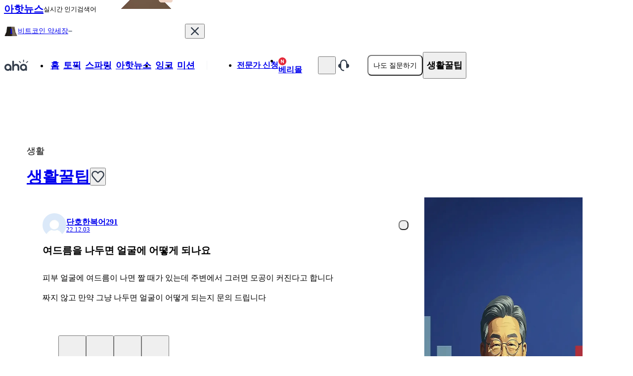

--- FILE ---
content_type: text/html; charset=utf-8
request_url: https://www.a-ha.io/questions/465844403c3ea85db87c05f815856a98
body_size: 32468
content:
<!DOCTYPE html><html lang="ko"><head><meta charSet="utf-8" data-next-head=""/><meta name="viewport" content="width=device-width, initial-scale=1, maximum-scale=1, user-scalable=no" data-next-head=""/><meta property="og:type" content="website" data-next-head=""/><meta property="og:locale" content="ko_KR" data-next-head=""/><meta property="og:site_name" content="아하(Aha)" data-next-head=""/><meta name="format-detection" content="telephone=no, date=no, email=no, address=no" data-next-head=""/><meta name="twitter:card" content="summary" data-next-head=""/><meta name="twitter:site" content="@_aha_official" data-next-head=""/><meta name="thumbnail" content="https://media.a-ha.io/aha-qna/images/common/meta/questions-1200x630.jpg" data-next-head=""/><meta name="theme-color" content="#ffffff" data-next-head=""/><meta name="msapplication-TileColor" content="#ffffff" data-next-head=""/><meta name="msapplication-TileImage" content="/ms-icon-144x144.png" data-next-head=""/><meta name="mobile-web-app-capable" content="yes" data-next-head=""/><link rel="dns-prefetch" href="https://media.a-ha.io/" data-next-head=""/><link rel="preconnect" href="https://media.a-ha.io" crossorigin="anonymous" data-next-head=""/><link rel="dns-prefetch" href="https://analytics.google.com/" data-next-head=""/><link rel="dns-prefetch" href="https://auth.api.a-ha.io/" data-next-head=""/><link rel="dns-prefetch" href="https://category.api.a-ha.io/" data-next-head=""/><link rel="dns-prefetch" href="https://certificate.api.a-ha.io/" data-next-head=""/><link rel="dns-prefetch" href="https://expert-page.api.a-ha.io/" data-next-head=""/><link rel="dns-prefetch" href="https://membership.api.a-ha.io/" data-next-head=""/><link rel="dns-prefetch" href="https://post.api.a-ha.io/" data-next-head=""/><link rel="dns-prefetch" href="https://token.api.a-ha.io/" data-next-head=""/><link rel="dns-prefetch" href="https://ai.api.a-ha.io/" data-next-head=""/><link href="/android-chrome-192x192.png" rel="icon" sizes="192x192" data-next-head=""/><link href="/android-chrome-512x512.png" rel="icon" sizes="512x512" data-next-head=""/><link href="/apple-touch-icon.png" rel="apple-touch-icon" data-next-head=""/><link rel="shortcut icon" href="/favicon.ico" type="image/x-icon" data-next-head=""/><link href="/favicon-16x16.png" rel="icon" sizes="16x16" type="image/png" data-next-head=""/><link href="/favicon-32x32.png" rel="icon" sizes="32x32" type="image/png" data-next-head=""/><link href="/favicon-48x48.png" rel="icon" sizes="48x48" type="image/png" data-next-head=""/><link rel="preload" href="https://imgfast.a-ha.io/private/rs:fit:200:96/czM6Ly9haGEtbWVkaWEvYWhhLXFuYS9sb2dvcy9haGEtbG9nby1uZXcuc3Zn" as="image" data-next-head=""/><link rel="preload" href="https://imgfast.a-ha.io/private/rs:fit:192:192/czM6Ly9haGEtbWVkaWEvYWhhLXFuYS9pbWFnZXMvdjMvcHJvZHVjdC9kZWZhdWx0LXByb2ZpbGUtaW1hZ2Uud2VicA==" as="image" data-next-head=""/><link rel="preload" href="https://imgfast.a-ha.io/private/czM6Ly9haGEtbWVkaWEvYWhhLXFuYS9zdXJ2ZXlzL3RodW1ibmFpbC9IMUZzLUtNRktERzctTTZjYzVJdXQ=" as="image" data-next-head=""/><link rel="preload" href="https://imgfast.a-ha.io/private/rs:fit:300:300/czM6Ly9haGEtbWVkaWEvYWhhLXFuYS9wb3N0cy9Fd1VFWHY5ekZUWW5RQ1Z1aEpxQjc=" as="image" data-next-head=""/><link rel="preload" href="https://imgfast.a-ha.io/private/rs:fit:300:300/czM6Ly9haGEtbWVkaWEvYWhhLXFuYS9wb3N0cy9CZElaVUVhX3FnRm5lcjFMUjZkZlI=" as="image" data-next-head=""/><link rel="preload" href="https://imgfast.a-ha.io/private/rs:fit:300:300/czM6Ly9haGEtbWVkaWEvYWhhLXFuYS9pbWFnZXMvdjMvcHJvZHVjdC9pbmstZGVmYXVsdC10aHVtYm5haWw0LndlYnA=" as="image" data-next-head=""/><title data-next-head="">여드름을 나두면 얼굴에 어떻게 되나요 ㅣ 궁금할 땐, 아하!</title><meta name="description" content="여드름을 나두면 얼굴에 어떻게 되나요 - 피부 얼굴에 여드름이 나면 짤 때가 있는데 주변에서 그러면 모공이 커진다고 합니다짜지 않고 만약 그냥 나두면 얼굴이 어떻게 되는지 문의 드립니다 " data-next-head=""/><meta property="og:title" content="여드름을 나두면 얼굴에 어떻게 되나요 ㅣ 궁금할 땐, 아하!" data-next-head=""/><meta property="og:description" content="피부 얼굴에 여드름이 나면 짤 때가 있는데 주변에서 그러면 모공이 커진다고 합니다짜지 않고 만약 그냥 나두면 얼굴이 어떻게 되는지 문의 드립니다 " data-next-head=""/><meta property="og:image" content="https://media.a-ha.io/aha-qna/assets/app/share_qna_800x400.jpg" data-next-head=""/><meta property="og:image:alt" content="아하 질문 공유 이미지" data-next-head=""/><meta property="og:image:width" content="800" data-next-head=""/><meta property="og:image:height" content="400" data-next-head=""/><meta name="apple-itunes-app" content="" data-next-head=""/><meta name="robots" content="index,follow" data-next-head=""/><link rel="canonical" href="https://www.a-ha.io/questions/465844403c3ea85db87c05f815856a98" data-next-head=""/><link rel="preload" href="/_next/static/chunks/766afdf6599dc226.css" as="style"/><script id="__ENV__">window.__ENV__ = {"appNodeEnv":"production"};</script><script type="application/ld+json" data-nscript="beforeInteractive">{"@context":"https://schema.org","@type":"QAPage","mainEntity":{"@type":"Question","name":"여드름을 나두면 얼굴에 어떻게 되나요","@id":"https://www.a-ha.io/questions/465844403c3ea85db87c05f815856a98","answerCount":1,"upvoteCount":0,"datePublished":"2022-12-03T01:22:59.183Z","text":"피부 얼굴에 여드름이 나면 짤 때가 있는데 주변에서 그러면 모공이 커진다고 합니다짜지 않고 만약 그냥 나두면 얼굴이 어떻게 되는지 문의 드립니다","author":{"@type":"Person","name":"단호한복어291","url":"https://www.a-ha.io/profile/aha.user.815477"},"acceptedAnswer":{"@type":"Answer","text":"안녕하세요. 순수한코브라182입니다.피부과나 네이버에 질문하는것도 방법입니다네이버가 싫으시다면 구글이나 다음 등 검색하시는걸 추천드립니다 감사합니다","datePublished":"2022-12-03T01:31:08.784Z","upvoteCount":1,"url":"https://www.a-ha.io/questions/465844403c3ea85db87c05f815856a98#4015e75c6e92a55cbe1d24ae46573bbf","author":{"@type":"Person","name":"순수한코브라182","url":"https://www.a-ha.io/profile/aha.user.857737"}}}}</script><script type="application/ld+json" data-nscript="beforeInteractive">{"@context":"https://schema.org","@type":"BreadcrumbList","itemListElement":[{"@type":"ListItem","position":1,"item":"https://www.a-ha.io","name":"아하"},{"@type":"ListItem","position":2,"item":"https://www.a-ha.io/topic?categoryType=expert","name":"토픽 | 전문가 답변"},{"@type":"ListItem","position":3,"item":"https://www.a-ha.io/topic/생활/생활꿀팁","name":"생활꿀팁"}]}</script><link rel="stylesheet" href="/_next/static/chunks/766afdf6599dc226.css" data-n-g=""/><noscript data-n-css=""></noscript><script defer="" noModule="" src="/_next/static/chunks/a6dad97d9634a72d.js"></script><script src="/_next/static/chunks/f46f0fb53ee39296.js" defer=""></script><script src="/_next/static/chunks/43cc650337fe613a.js" defer=""></script><script src="/_next/static/chunks/c43e346fcc906fdf.js" defer=""></script><script src="/_next/static/chunks/d2462c683dfde6cd.js" defer=""></script><script src="/_next/static/chunks/595145140014eba2.js" defer=""></script><script src="/_next/static/chunks/6e744046eb5eb07e.js" defer=""></script><script src="/_next/static/chunks/abd8540f0078461f.js" defer=""></script><script src="/_next/static/chunks/4abf37a87bdd9275.js" defer=""></script><script src="/_next/static/chunks/05e59f31faae4306.js" defer=""></script><script src="/_next/static/chunks/e57e241c18e34930.js" defer=""></script><script src="/_next/static/chunks/8ce125d5023ede90.js" defer=""></script><script src="/_next/static/chunks/3710449f64eaaf35.js" defer=""></script><script src="/_next/static/chunks/6c4b6f0e0a6765c7.js" defer=""></script><script src="/_next/static/chunks/33ba92f1db4c128a.js" defer=""></script><script src="/_next/static/chunks/4949bd88cc074c83.js" defer=""></script><script src="/_next/static/chunks/f48f9ce1e73b9624.js" defer=""></script><script src="/_next/static/chunks/c486ca4f6132de04.js" defer=""></script><script src="/_next/static/chunks/732b388437d63fdc.js" defer=""></script><script src="/_next/static/chunks/aba049d5dd2c1a2b.js" defer=""></script><script src="/_next/static/chunks/b183df8e12c3e8c1.js" defer=""></script><script src="/_next/static/chunks/c444dfdab14691f7.js" defer=""></script><script src="/_next/static/chunks/011621f8066934c0.js" defer=""></script><script src="/_next/static/chunks/f96630e6030d4ef0.js" defer=""></script><script src="/_next/static/chunks/a0b8aecf27c53a7c.js" defer=""></script><script src="/_next/static/chunks/bf1a867182ace3c3.js" defer=""></script><script src="/_next/static/chunks/turbopack-1d892df416c51736.js" defer=""></script><script src="/_next/static/chunks/0154a1235125d09b.js" defer=""></script><script src="/_next/static/chunks/61014420faf1f9c7.js" defer=""></script><script src="/_next/static/chunks/bd4b7e13ee394269.js" defer=""></script><script src="/_next/static/chunks/0e86cec4921c926f.js" defer=""></script><script src="/_next/static/chunks/1c6ffd33afc82fed.js" defer=""></script><script src="/_next/static/chunks/8c4cc2b2eed28640.js" defer=""></script><script src="/_next/static/chunks/7dce4b5a9f399c3e.js" defer=""></script><script src="/_next/static/chunks/bf7aafb27153173d.js" defer=""></script><script src="/_next/static/chunks/584238358b54f8ad.js" defer=""></script><script src="/_next/static/chunks/3fd70543a1e31fc6.js" defer=""></script><script src="/_next/static/chunks/725293e3750317d7.js" defer=""></script><script src="/_next/static/chunks/3ce5c0687b55315d.js" defer=""></script><script src="/_next/static/chunks/a7894c66f292c100.js" defer=""></script><script src="/_next/static/chunks/262e333abe5ac1fe.js" defer=""></script><script src="/_next/static/chunks/4ce9637dc0a1986b.js" defer=""></script><script src="/_next/static/chunks/4053c1f9af0f7074.js" defer=""></script><script src="/_next/static/chunks/3021eb87eb4dd4e0.js" defer=""></script><script src="/_next/static/chunks/39cb30e48515f067.js" defer=""></script><script src="/_next/static/chunks/a5f23dda0c509ac5.js" defer=""></script><script src="/_next/static/chunks/turbopack-aa54b967862ac8e0.js" defer=""></script><script src="/_next/static/KViENqL656hJOua5s5uN-/_ssgManifest.js" defer=""></script><script src="/_next/static/KViENqL656hJOua5s5uN-/_buildManifest.js" defer=""></script></head><body><link rel="preload" as="image" href="https://imgfast.a-ha.io/private/rs:fit:200:96/czM6Ly9haGEtbWVkaWEvYWhhLXFuYS9sb2dvcy9haGEtbG9nby1uZXcuc3Zn"/><link rel="preload" as="image" href="https://imgfast.a-ha.io/private/rs:fit:192:192/czM6Ly9haGEtbWVkaWEvYWhhLXFuYS9pbWFnZXMvdjMvcHJvZHVjdC9kZWZhdWx0LXByb2ZpbGUtaW1hZ2Uud2VicA=="/><link rel="preload" as="image" href="https://imgfast.a-ha.io/private/czM6Ly9haGEtbWVkaWEvYWhhLXFuYS9zdXJ2ZXlzL3RodW1ibmFpbC9IMUZzLUtNRktERzctTTZjYzVJdXQ="/><link rel="preload" as="image" href="https://imgfast.a-ha.io/private/rs:fit:300:300/czM6Ly9haGEtbWVkaWEvYWhhLXFuYS9wb3N0cy9Fd1VFWHY5ekZUWW5RQ1Z1aEpxQjc="/><link rel="preload" as="image" href="https://imgfast.a-ha.io/private/rs:fit:300:300/czM6Ly9haGEtbWVkaWEvYWhhLXFuYS9wb3N0cy9CZElaVUVhX3FnRm5lcjFMUjZkZlI="/><link rel="preload" as="image" href="https://imgfast.a-ha.io/private/rs:fit:300:300/czM6Ly9haGEtbWVkaWEvYWhhLXFuYS9pbWFnZXMvdjMvcHJvZHVjdC9pbmstZGVmYXVsdC10aHVtYm5haWw0LndlYnA="/><div id="__next"><div class="sticky top-0 z-10 h-[70px] bg-dark-orange-75 transition-all duration-[0.4s] ease-in visible translate-y-0 opacity-100"><div class="mx-auto flex h-full items-center justify-between px-4" style="width:1172px"><style data-emotion="css 10klw3m">.css-10klw3m{height:100%;}</style><style data-emotion="css bda09n">.css-bda09n{display:-webkit-box;display:-webkit-flex;display:-ms-flexbox;display:flex;-webkit-align-items:center;-webkit-box-align:center;-ms-flex-align:center;align-items:center;gap:10px;height:100%;}</style><div class="css-bda09n"><style data-emotion="css 2h7a0a">.css-2h7a0a{display:-webkit-box;display:-webkit-flex;display:-ms-flexbox;display:flex;-webkit-align-items:center;-webkit-box-align:center;-ms-flex-align:center;align-items:center;position:relative;}.css-2h7a0a:after{content:'';position:absolute;inset:-6px;}</style><a class="css-2h7a0a" href="/news"><style data-emotion="css tth6xi">.css-tth6xi{color:var(--color-gray-800);font-size:20px;font-weight:700;line-height:100%;}</style><span class="css-tth6xi">아핫뉴스</span></a><style data-emotion="css rxsuxl">.css-rxsuxl{color:var(--color-gray-500);font-size:13px;font-weight:500;line-height:100%;}</style><span class="css-rxsuxl">실시간 인기검색어</span><style data-emotion="css 1vx1dtt">.css-1vx1dtt{position:relative;height:100%;}</style><div class="css-1vx1dtt"><style data-emotion="css 14bmv12">.css-14bmv12{-webkit-flex-shrink:0;-ms-flex-negative:0;flex-shrink:0;position:absolute;bottom:0;left:0;z-index:1;}</style><img alt="아핫뉴스 화산 이미지" loading="lazy" width="201" height="61.6" decoding="async" data-nimg="1" class="css-14bmv12" style="color:transparent" src="https://imgfast.a-ha.io/private/rs:fit:804:246/czM6Ly9haGEtbWVkaWEvYWhhLXFuYS9pbWFnZXMvdjMvcHJvZHVjdC9uZXdzL2JpZy12b2xjYW5vLndlYnA="/></div></div><style data-emotion="css v8aivv">.css-v8aivv{height:100%;max-height:70px;overflow:hidden;}</style><style data-emotion="css t4j895">.css-t4j895{display:-webkit-box;display:-webkit-flex;display:-ms-flexbox;display:flex;-webkit-align-items:center;-webkit-box-align:center;-ms-flex-align:center;align-items:center;gap:30px;height:100%;max-height:70px;overflow:hidden;}</style><div class="css-t4j895"><style data-emotion="css 1jhcbwt">.css-1jhcbwt{width:366px;}</style><div class="css-1jhcbwt"><style data-emotion="css 18zfn14">.css-18zfn14{position:relative;min-height:70px;overflow:hidden;}</style><div class="css-18zfn14"><style data-emotion="css g69vdv">.css-g69vdv{position:absolute;top:0;left:0;right:0;min-height:70px;-webkit-transform:translateY(0%);-moz-transform:translateY(0%);-ms-transform:translateY(0%);transform:translateY(0%);-webkit-transition:none;transition:none;z-index:1;opacity:1;}</style><div class="css-g69vdv"><style data-emotion="css 1vdit6d">.css-1vdit6d{display:-webkit-box;display:-webkit-flex;display:-ms-flexbox;display:flex;-webkit-align-items:center;-webkit-box-align:center;-ms-flex-align:center;align-items:center;min-height:70px;-webkit-box-pack:justify;-webkit-justify-content:space-between;justify-content:space-between;}</style><a href="/news/detail/92082" class="css-1vdit6d"><style data-emotion="css qwz2ma">.css-qwz2ma{display:-webkit-box;display:-webkit-flex;display:-ms-flexbox;display:flex;-webkit-align-items:center;-webkit-box-align:center;-ms-flex-align:center;align-items:center;gap:6px;}</style><div class="css-qwz2ma"><style data-emotion="css 79elbk">.css-79elbk{position:relative;}</style><style data-emotion="css 1yymdii">.css-1yymdii{display:-webkit-box;display:-webkit-flex;display:-ms-flexbox;display:flex;-webkit-flex-direction:column;-ms-flex-direction:column;flex-direction:column;-webkit-align-items:center;-webkit-box-align:center;-ms-flex-align:center;align-items:center;-webkit-box-pack:center;-ms-flex-pack:center;-webkit-justify-content:center;justify-content:center;-webkit-flex-shrink:0;-ms-flex-negative:0;flex-shrink:0;position:relative;}</style><div class="css-1yymdii"><style data-emotion="css 3smh0v">.css-3smh0v{display:-webkit-box;display:-webkit-flex;display:-ms-flexbox;display:flex;-webkit-align-items:center;-webkit-box-align:center;-ms-flex-align:center;align-items:center;-webkit-box-pack:center;-ms-flex-pack:center;-webkit-justify-content:center;justify-content:center;position:relative;}</style><div class="css-3smh0v"><img alt="화산 아이콘 1" loading="lazy" width="28" height="28" decoding="async" data-nimg="1" style="color:transparent" src="https://imgfast.a-ha.io/private/rs:fit:112:112/czM6Ly9haGEtbWVkaWEvYWhhLXFuYS9pbWFnZXMvdjMvcHJvZHVjdC9uZXdzL3ZvbGNhbm8tbGV2ZWwxLndlYnA="/><style data-emotion="css lgpaij">.css-lgpaij{position:absolute;top:53%;left:50%;-webkit-transform:translate(-50%,-50%);-moz-transform:translate(-50%,-50%);-ms-transform:translate(-50%,-50%);transform:translate(-50%,-50%);}</style><style data-emotion="css xwlxbm">.css-xwlxbm{color:var(--color-white);font-size:14px;font-weight:700;line-height:100%;position:absolute;top:53%;left:50%;-webkit-transform:translate(-50%,-50%);-moz-transform:translate(-50%,-50%);-ms-transform:translate(-50%,-50%);transform:translate(-50%,-50%);}</style><span class="css-xwlxbm">1</span></div></div><style data-emotion="css 1hg9omi">.css-1hg9omi{word-break:break-all;}</style><style data-emotion="css x4sjkg">.css-x4sjkg{color:var(--color-gray-800);font-size:14px;font-weight:500;line-height:100%;display:-webkit-box;max-width:100%;-webkit-line-clamp:1;-webkit-box-orient:vertical;overflow:hidden;word-break:break-word;word-wrap:break-word;word-break:break-all;}</style><span class="css-x4sjkg">비트코인 약세장</span><style data-emotion="css 1gzyf21">.css-1gzyf21{display:-webkit-box;display:-webkit-flex;display:-ms-flexbox;display:flex;-webkit-align-items:center;-webkit-box-align:center;-ms-flex-align:center;align-items:center;-webkit-box-pack:center;-ms-flex-pack:center;-webkit-justify-content:center;justify-content:center;-webkit-flex-shrink:0;-ms-flex-negative:0;flex-shrink:0;}</style><div class="css-1gzyf21"><svg fill="none" height="2" viewBox="0 0 8 2" width="8" xmlns="http://www.w3.org/2000/svg"><rect fill="#6B7684" height="1.66667" width="7.5" x="0.25" y="0.166626"></rect></svg></div></div><style data-emotion="css q71gap">.css-q71gap{display:-webkit-box;display:-webkit-flex;display:-ms-flexbox;display:flex;gap:4px;-webkit-flex-shrink:0;-ms-flex-negative:0;flex-shrink:0;}</style><div class="css-q71gap"></div></a></div><style data-emotion="css 12wd9zu">.css-12wd9zu{position:absolute;top:0;left:0;right:0;min-height:70px;-webkit-transform:translateY(100%);-moz-transform:translateY(100%);-ms-transform:translateY(100%);transform:translateY(100%);-webkit-transition:none;transition:none;z-index:0;opacity:0;}</style><div class="css-12wd9zu"><a href="/news/detail/92071" class="css-1vdit6d"><div class="css-qwz2ma"><div class="css-1yymdii"><div class="css-3smh0v"><img alt="화산 아이콘 1" loading="lazy" width="28" height="28" decoding="async" data-nimg="1" style="color:transparent" src="https://imgfast.a-ha.io/private/rs:fit:112:112/czM6Ly9haGEtbWVkaWEvYWhhLXFuYS9pbWFnZXMvdjMvcHJvZHVjdC9uZXdzL3ZvbGNhbm8tbGV2ZWwxLndlYnA="/><span class="css-xwlxbm">2</span></div></div><span class="css-x4sjkg">판사 이한영 시청률 상승</span><div class="css-1gzyf21"><svg fill="none" height="6" viewBox="0 0 10 6" width="10" xmlns="http://www.w3.org/2000/svg"><path d="M9.03417 0.083313H1.12524C0.876921 0.083313 0.742185 0.37382 0.902581 0.56338L4.76163 5.12407C4.92806 5.32077 5.23134 5.32077 5.39778 5.12407L9.25683 0.563379C9.41722 0.37382 9.28249 0.083313 9.03417 0.083313Z" fill="#2756EC"></path></svg></div></div><div class="css-q71gap"></div></a></div><div class="css-12wd9zu"><a href="/news/detail/92202" class="css-1vdit6d"><div class="css-qwz2ma"><div class="css-1yymdii"><div class="css-3smh0v"><img alt="화산 아이콘 1" loading="lazy" width="28" height="28" decoding="async" data-nimg="1" style="color:transparent" src="https://imgfast.a-ha.io/private/rs:fit:112:112/czM6Ly9haGEtbWVkaWEvYWhhLXFuYS9pbWFnZXMvdjMvcHJvZHVjdC9uZXdzL3ZvbGNhbm8tbGV2ZWwxLndlYnA="/><span class="css-xwlxbm">3</span></div></div><span class="css-x4sjkg">오늘부터 인간입니다만 첫 방송</span><div class="css-1gzyf21"><svg fill="none" height="6" viewBox="0 0 10 6" width="10" xmlns="http://www.w3.org/2000/svg"><path d="M9.03417 0.083313H1.12524C0.876921 0.083313 0.742185 0.37382 0.902581 0.56338L4.76163 5.12407C4.92806 5.32077 5.23134 5.32077 5.39778 5.12407L9.25683 0.563379C9.41722 0.37382 9.28249 0.083313 9.03417 0.083313Z" fill="#2756EC"></path></svg></div></div><div class="css-q71gap"></div></a></div><div class="css-12wd9zu"><a href="/news/detail/92203" class="css-1vdit6d"><div class="css-qwz2ma"><div class="css-1yymdii"><div class="css-3smh0v"><img alt="화산 아이콘 1" loading="lazy" width="28" height="28" decoding="async" data-nimg="1" style="color:transparent" src="https://imgfast.a-ha.io/private/rs:fit:112:112/czM6Ly9haGEtbWVkaWEvYWhhLXFuYS9pbWFnZXMvdjMvcHJvZHVjdC9uZXdzL3ZvbGNhbm8tbGV2ZWwxLndlYnA="/><span class="css-xwlxbm">4</span></div></div><span class="css-x4sjkg">트럼프 유럽 관세 부과</span><div class="css-1gzyf21"><svg fill="none" height="2" viewBox="0 0 8 2" width="8" xmlns="http://www.w3.org/2000/svg"><rect fill="#6B7684" height="1.66667" width="7.5" x="0.25" y="0.166626"></rect></svg></div></div><div class="css-q71gap"></div></a></div><div class="css-12wd9zu"><a href="/news/detail/92076" class="css-1vdit6d"><div class="css-qwz2ma"><div class="css-1yymdii"><div class="css-3smh0v"><img alt="화산 아이콘 1" loading="lazy" width="28" height="28" decoding="async" data-nimg="1" style="color:transparent" src="https://imgfast.a-ha.io/private/rs:fit:112:112/czM6Ly9haGEtbWVkaWEvYWhhLXFuYS9pbWFnZXMvdjMvcHJvZHVjdC9uZXdzL3ZvbGNhbm8tbGV2ZWwxLndlYnA="/><span class="css-xwlxbm">5</span></div></div><span class="css-x4sjkg">케이시 은애하는 도적님 OST</span><div class="css-1gzyf21"><svg fill="none" height="2" viewBox="0 0 8 2" width="8" xmlns="http://www.w3.org/2000/svg"><rect fill="#6B7684" height="1.66667" width="7.5" x="0.25" y="0.166626"></rect></svg></div></div><div class="css-q71gap"></div></a></div><div class="css-12wd9zu"><a href="/news/detail/92165" class="css-1vdit6d"><div class="css-qwz2ma"><div class="css-1yymdii"><div class="css-3smh0v"><img alt="화산 아이콘 1" loading="lazy" width="28" height="28" decoding="async" data-nimg="1" style="color:transparent" src="https://imgfast.a-ha.io/private/rs:fit:112:112/czM6Ly9haGEtbWVkaWEvYWhhLXFuYS9pbWFnZXMvdjMvcHJvZHVjdC9uZXdzL3ZvbGNhbm8tbGV2ZWwxLndlYnA="/><span class="css-xwlxbm">6</span></div></div><span class="css-x4sjkg">이민성호 한일전 진출</span><div class="css-1gzyf21"><svg fill="none" height="2" viewBox="0 0 8 2" width="8" xmlns="http://www.w3.org/2000/svg"><rect fill="#6B7684" height="1.66667" width="7.5" x="0.25" y="0.166626"></rect></svg></div></div><div class="css-q71gap"></div></a></div><div class="css-12wd9zu"><a href="/news/detail/92163" class="css-1vdit6d"><div class="css-qwz2ma"><div class="css-1yymdii"><div class="css-3smh0v"><img alt="화산 아이콘 1" loading="lazy" width="28" height="28" decoding="async" data-nimg="1" style="color:transparent" src="https://imgfast.a-ha.io/private/rs:fit:112:112/czM6Ly9haGEtbWVkaWEvYWhhLXFuYS9pbWFnZXMvdjMvcHJvZHVjdC9uZXdzL3ZvbGNhbm8tbGV2ZWwxLndlYnA="/><span class="css-xwlxbm">7</span></div></div><span class="css-x4sjkg">토마스 프랭크</span><div class="css-1gzyf21"><svg fill="none" height="6" viewBox="0 0 10 6" width="10" xmlns="http://www.w3.org/2000/svg"><path d="M1.12598 5.77301L9.03492 5.77301C9.28323 5.77301 9.41797 5.46247 9.25758 5.25984L5.39853 0.384678C5.23209 0.174417 4.92881 0.174417 4.76237 0.384678L0.903329 5.25984C0.742932 5.46247 0.87767 5.77301 1.12598 5.77301Z" fill="#E42939"></path></svg></div></div><div class="css-q71gap"></div></a></div><div class="css-12wd9zu"><a href="/news/detail/92070" class="css-1vdit6d"><div class="css-qwz2ma"><div class="css-1yymdii"><div class="css-3smh0v"><img alt="화산 아이콘 1" loading="lazy" width="28" height="28" decoding="async" data-nimg="1" style="color:transparent" src="https://imgfast.a-ha.io/private/rs:fit:112:112/czM6Ly9haGEtbWVkaWEvYWhhLXFuYS9pbWFnZXMvdjMvcHJvZHVjdC9uZXdzL3ZvbGNhbm8tbGV2ZWwxLndlYnA="/><span class="css-xwlxbm">8</span></div></div><span class="css-x4sjkg">언더커버 미쓰홍 첫방송</span><div class="css-1gzyf21"><svg fill="none" height="6" viewBox="0 0 10 6" width="10" xmlns="http://www.w3.org/2000/svg"><path d="M9.03417 0.083313H1.12524C0.876921 0.083313 0.742185 0.37382 0.902581 0.56338L4.76163 5.12407C4.92806 5.32077 5.23134 5.32077 5.39778 5.12407L9.25683 0.563379C9.41722 0.37382 9.28249 0.083313 9.03417 0.083313Z" fill="#2756EC"></path></svg></div></div><div class="css-q71gap"><style data-emotion="css ctt2nf">.css-ctt2nf{background-color:var(--color-red-50);border-radius:4px;}</style><style data-emotion="css k0q1vm">.css-k0q1vm{display:-webkit-box;display:-webkit-flex;display:-ms-flexbox;display:flex;-webkit-align-items:center;-webkit-box-align:center;-ms-flex-align:center;align-items:center;-webkit-box-pack:center;-ms-flex-pack:center;-webkit-justify-content:center;justify-content:center;padding-left:8px;padding-right:8px;padding-top:5px;padding-bottom:5px;background-color:var(--color-red-50);border-radius:4px;}</style><div class="css-k0q1vm"><style data-emotion="css fzu4lm">.css-fzu4lm{color:var(--color-red-500);font-size:11px;font-weight:500;line-height:100%;}</style><span class="css-fzu4lm">많이 본</span></div></div></a></div><div class="css-12wd9zu"><a href="/news/detail/92166" class="css-1vdit6d"><div class="css-qwz2ma"><div class="css-1yymdii"><div class="css-3smh0v"><img alt="화산 아이콘 1" loading="lazy" width="28" height="28" decoding="async" data-nimg="1" style="color:transparent" src="https://imgfast.a-ha.io/private/rs:fit:112:112/czM6Ly9haGEtbWVkaWEvYWhhLXFuYS9pbWFnZXMvdjMvcHJvZHVjdC9uZXdzL3ZvbGNhbm8tbGV2ZWwxLndlYnA="/><span class="css-xwlxbm">9</span></div></div><span class="css-x4sjkg">아스날 EPL 선두</span><div class="css-1gzyf21"><svg fill="none" height="6" viewBox="0 0 10 6" width="10" xmlns="http://www.w3.org/2000/svg"><path d="M1.12598 5.77301L9.03492 5.77301C9.28323 5.77301 9.41797 5.46247 9.25758 5.25984L5.39853 0.384678C5.23209 0.174417 4.92881 0.174417 4.76237 0.384678L0.903329 5.25984C0.742932 5.46247 0.87767 5.77301 1.12598 5.77301Z" fill="#E42939"></path></svg></div></div><div class="css-q71gap"></div></a></div><div class="css-12wd9zu"><a href="/news/detail/92199" class="css-1vdit6d"><div class="css-qwz2ma"><div class="css-1yymdii"><div class="css-3smh0v"><img alt="화산 아이콘 1" loading="lazy" width="28" height="28" decoding="async" data-nimg="1" style="color:transparent" src="https://imgfast.a-ha.io/private/rs:fit:112:112/czM6Ly9haGEtbWVkaWEvYWhhLXFuYS9pbWFnZXMvdjMvcHJvZHVjdC9uZXdzL3ZvbGNhbm8tbGV2ZWwxLndlYnA="/><span class="css-xwlxbm">10</span></div></div><span class="css-x4sjkg">2026년 1월 18일 운세</span><div class="css-1gzyf21"><svg fill="none" height="2" viewBox="0 0 8 2" width="8" xmlns="http://www.w3.org/2000/svg"><rect fill="#6B7684" height="1.66667" width="7.5" x="0.25" y="0.166626"></rect></svg></div></div><div class="css-q71gap"></div></a></div></div></div><style data-emotion="css 1nwdvk8">.css-1nwdvk8{position:relative;}.css-1nwdvk8:after{content:'';position:absolute;inset:-6px;}</style><button type="button" class="css-1nwdvk8"><style data-emotion="css we9ij6">.css-we9ij6{height:24px;width:24px;}.css-we9ij6 svg{width:100%;height:100%;}</style><style data-emotion="css d8ffcs">.css-d8ffcs{display:-webkit-box;display:-webkit-flex;display:-ms-flexbox;display:flex;-webkit-align-items:center;-webkit-box-align:center;-ms-flex-align:center;align-items:center;-webkit-box-pack:center;-ms-flex-pack:center;-webkit-justify-content:center;justify-content:center;height:24px;width:24px;}.css-d8ffcs svg{width:100%;height:100%;}</style><div class="css-d8ffcs"><svg fill="none" height="24" viewBox="0 0 24 24" width="24" xmlns="http://www.w3.org/2000/svg"><path clip-rule="evenodd" d="M4.35688 4.35688C4.83271 3.88104 5.6042 3.88104 6.08003 4.35688L12 10.2768L17.92 4.35688C18.3958 3.88104 19.1673 3.88104 19.6431 4.35688C20.119 4.83271 20.119 5.6042 19.6431 6.08003L13.7232 12L19.6431 17.92C20.119 18.3958 20.119 19.1673 19.6431 19.6431C19.1673 20.119 18.3958 20.119 17.92 19.6431L12 13.7232L6.08003 19.6431C5.6042 20.119 4.83271 20.119 4.35688 19.6431C3.88104 19.1673 3.88104 18.3958 4.35688 17.92L10.2768 12L4.35688 6.08003C3.88104 5.6042 3.88104 4.83271 4.35688 4.35688Z" fill="#333D4B" fill-rule="evenodd"></path></svg></div></button></div></div></div><style data-emotion="css 1ytrwya">.css-1ytrwya{display:-webkit-box;display:-webkit-flex;display:-ms-flexbox;display:flex;}</style><header class="fixed inset-x-0 top-0 z-10 bg-white transition-transform duration-[0.4s] ease-in translate-y-[70px] css-1ytrwya"><div class="mx-auto min-w-[1172px] max-w-[1172px] px-4 transition-[height] duration-200 h-[80px] css-1ytrwya"><style data-emotion="css u9fdi0">.css-u9fdi0{display:-webkit-box;display:-webkit-flex;display:-ms-flexbox;display:flex;-webkit-align-items:center;-webkit-box-align:center;-ms-flex-align:center;align-items:center;-webkit-box-pack:justify;-webkit-justify-content:space-between;justify-content:space-between;}</style><div class="w-full opacity-100 css-u9fdi0"><style data-emotion="css gx98qj">.css-gx98qj{display:-webkit-box;display:-webkit-flex;display:-ms-flexbox;display:flex;gap:50px;}</style><div class="css-gx98qj"><style data-emotion="css s4atrx">.css-s4atrx{display:-webkit-box;display:-webkit-flex;display:-ms-flexbox;display:flex;position:relative;top:0;-webkit-align-items:center;-webkit-box-align:center;-ms-flex-align:center;align-items:center;-webkit-box-pack:center;-ms-flex-pack:center;-webkit-justify-content:center;justify-content:center;width:50px;min-width:50px;min-height:24px;}</style><a height="24" target="_self" width="50" class="css-s4atrx eo5co3b0" href="/"><img alt="아하" width="50" height="24" decoding="async" data-nimg="1" style="color:transparent" src="https://imgfast.a-ha.io/private/rs:fit:200:96/czM6Ly9haGEtbWVkaWEvYWhhLXFuYS9sb2dvcy9haGEtbG9nby1uZXcuc3Zn"/></a><style data-emotion="css 9zui3e">.css-9zui3e{display:-webkit-box;display:-webkit-flex;display:-ms-flexbox;display:flex;-webkit-align-items:center;-webkit-box-align:center;-ms-flex-align:center;align-items:center;}</style><div class="css-9zui3e"><style data-emotion="css 111q8q3">.css-111q8q3{display:-webkit-box;display:-webkit-flex;display:-ms-flexbox;display:flex;-webkit-align-items:center;-webkit-box-align:center;-ms-flex-align:center;align-items:center;gap:30px;}</style><ul class="css-111q8q3"><li><style data-emotion="css v90ppc">.css-v90ppc{display:-webkit-box;display:-webkit-flex;display:-ms-flexbox;display:flex;position:relative;gap:6px;-webkit-align-items:center;-webkit-box-align:center;-ms-flex-align:center;align-items:center;padding:4px;}</style><a class="css-v90ppc" title="홈" href="/"><style data-emotion="css hkvl7z">.css-hkvl7z{color:var(--color-gray-900);font-size:18px;font-weight:700;line-height:100%;}</style><span class="css-hkvl7z">홈</span></a></li><li><a class="css-v90ppc" title="토픽" href="/topic"><span class="css-hkvl7z">토픽</span></a></li><li><a class="btn_sparring css-v90ppc" title="스파링" href="/discussions"><span class="css-hkvl7z">스파링</span></a></li><li><a class="css-v90ppc" title="아핫뉴스" href="/news"><span class="css-hkvl7z">아핫뉴스</span></a></li><li><a class="css-v90ppc" title="잉크" href="/experts/columns"><span class="css-hkvl7z">잉크</span></a></li><li><a class="css-v90ppc" title="미션" href="/users/mission"><span class="css-hkvl7z">미션</span></a></li></ul><style data-emotion="css umk17v">.css-umk17v{margin-left:20px;margin-right:20px;}</style><style data-emotion="css leg7iz">.css-leg7iz{width:1px;height:18px;margin:0;border:0;background-color:#F2F4F6;margin-left:20px;margin-right:20px;}</style><hr mx="20px" class="css-leg7iz e1rt3hhp0"/><style data-emotion="css 15q091u">.css-15q091u{display:-webkit-box;display:-webkit-flex;display:-ms-flexbox;display:flex;-webkit-align-items:center;-webkit-box-align:center;-ms-flex-align:center;align-items:center;gap:20px;}</style><ul class="css-15q091u"><li><a class="relative flex items-center gap-1 p-1!" title="전문가 신청" href="/enroll"><style data-emotion="css kv2690">.css-kv2690{color:var(--color-gray-600);font-size:16px;font-weight:700;line-height:100%;white-space:nowrap;}</style><span class="css-kv2690">전문가 신청</span></a></li><li><a class="relative flex items-center gap-1 p-1!" title="베리몰" href="https://polish-citron-28498449.figma.site/"><style data-emotion="css 196id49">.css-196id49{display:-webkit-box;display:-webkit-flex;display:-ms-flexbox;display:flex;-webkit-align-items:center;-webkit-box-align:center;-ms-flex-align:center;align-items:center;-webkit-box-pack:center;-ms-flex-pack:center;-webkit-justify-content:center;justify-content:center;width:16px;height:16px;border-radius:50%;background-color:#E42939;}</style><div class="css-196id49"><svg fill="none" height="8" viewBox="0 0 6 8" width="6" xmlns="http://www.w3.org/2000/svg"><path d="M4.51405 0.5V4.94336H4.45082L1.31382 0.5H0V7.5H1.49297V3.05322H1.54567L4.70726 7.5H6V0.5H4.51405Z" fill="white"></path></svg></div><span class="css-kv2690">베리몰</span></a></li></ul></div></div><style data-emotion="css gdbrmz">.css-gdbrmz{display:-webkit-box;display:-webkit-flex;display:-ms-flexbox;display:flex;-webkit-align-items:center;-webkit-box-align:center;-ms-flex-align:center;align-items:center;gap:36px;}</style><div class="css-gdbrmz"><style data-emotion="css go05nj">.css-go05nj{display:-webkit-box;display:-webkit-flex;display:-ms-flexbox;display:flex;-webkit-align-items:center;-webkit-box-align:center;-ms-flex-align:center;align-items:center;gap:16px;}</style><div class="css-go05nj"><style data-emotion="css pbxvzh">.css-pbxvzh{display:-webkit-box;display:-webkit-flex;display:-ms-flexbox;display:flex;-webkit-align-items:center;-webkit-box-align:center;-ms-flex-align:center;align-items:center;-webkit-box-pack:center;-ms-flex-pack:center;-webkit-justify-content:center;justify-content:center;padding:4px;}.css-pbxvzh:disabled{cursor:not-allowed;}.css-pbxvzh:disabled path{fill:var(--color-gray-300);}</style><a class="css-pbxvzh" href="/search"><svg fill="none" height="24" viewBox="0 0 24 24" width="24" xmlns="http://www.w3.org/2000/svg"><path clip-rule="evenodd" d="M10.4999 4.20005C7.02053 4.20005 4.19993 7.02065 4.19993 10.5C4.19993 13.9794 7.02053 16.8 10.4999 16.8C13.9793 16.8 16.7999 13.9794 16.7999 10.5C16.7999 7.02065 13.9793 4.20005 10.4999 4.20005ZM1.79993 10.5C1.79993 5.69517 5.69505 1.80005 10.4999 1.80005C15.3048 1.80005 19.1999 5.69517 19.1999 10.5C19.1999 12.4698 18.5453 14.2866 17.4418 15.7449L22.3485 20.6515C22.8171 21.1202 22.8171 21.8799 22.3485 22.3486C21.8798 22.8172 21.12 22.8172 20.6514 22.3486L15.7448 17.442C14.2865 18.5455 12.4697 19.2001 10.4999 19.2001C5.69505 19.2001 1.79993 15.3049 1.79993 10.5Z" fill="var(--color-gray-800)" fill-rule="evenodd"></path></svg></a><style data-emotion="css 79elbk">.css-79elbk{position:relative;}</style><div class="css-79elbk"><button class="css-pbxvzh" type="button"><style data-emotion="css 8rnwy8">.css-8rnwy8{display:-webkit-box;display:-webkit-flex;display:-ms-flexbox;display:flex;position:relative;}</style><div class="css-8rnwy8"><style data-emotion="css we9ij6">.css-we9ij6{height:24px;width:24px;}.css-we9ij6 svg{width:100%;height:100%;}</style><style data-emotion="css d8ffcs">.css-d8ffcs{display:-webkit-box;display:-webkit-flex;display:-ms-flexbox;display:flex;-webkit-align-items:center;-webkit-box-align:center;-ms-flex-align:center;align-items:center;-webkit-box-pack:center;-ms-flex-pack:center;-webkit-justify-content:center;justify-content:center;height:24px;width:24px;}.css-d8ffcs svg{width:100%;height:100%;}</style><div class="css-d8ffcs"><svg fill="none" height="28" viewBox="0 0 28 28" width="28" xmlns="http://www.w3.org/2000/svg"><path clip-rule="evenodd" d="M22.2666 17.0751C22.9077 18.0362 23.2947 19.1799 23.3307 20.4167H4.90285C4.93884 19.1799 5.32587 18.0362 5.96695 17.0751C6.61159 16.1088 7.23343 14.7879 7.23343 13.2271V10.6167C7.23343 6.81518 10.3152 3.73341 14.1168 3.73341C17.9183 3.73341 21.0001 6.81519 21.0001 10.6167V13.2271C21.0001 14.7879 21.6219 16.1088 22.2666 17.0751ZM14.1168 0.933411C8.76881 0.933411 4.43343 5.26879 4.43343 10.6167V13.2271C4.43343 14.0372 4.10733 14.8172 3.63766 15.5213C2.66692 16.9765 2.1001 18.7261 2.1001 20.6063C2.1001 22.048 3.26882 23.2167 4.71051 23.2167H9.1868C9.62432 25.5414 11.665 27.3001 14.1168 27.3001C16.5686 27.3001 18.6092 25.5414 19.0467 23.2167H23.523C24.9647 23.2167 26.1334 22.048 26.1334 20.6063C26.1334 18.7261 25.5666 16.9765 24.5959 15.5213C24.1262 14.8172 23.8001 14.0372 23.8001 13.2271V10.6167C23.8001 5.26879 19.4647 0.933411 14.1168 0.933411ZM14.1168 24.5001C13.2262 24.5001 12.4579 23.9748 12.1055 23.2167H16.128C15.7757 23.9748 15.0073 24.5001 14.1168 24.5001Z" fill="var(--color-gray-800)" fill-rule="evenodd"></path></svg></div></div></button></div><a class="css-pbxvzh" href="/supports/notices"><svg fill="none" height="24" viewBox="0 0 24 24" width="24" xmlns="http://www.w3.org/2000/svg"><g clip-path="url(#clip0_7677_30581)"><path clip-rule="evenodd" d="M12 0.400391C8.07878 0.400391 4.9 3.57917 4.9 7.50039V8.43918C2.64294 8.73314 0.899902 10.6632 0.899902 13.0004C0.899902 15.3652 2.68439 17.3133 4.98025 17.5714C5.49664 20.9844 8.44283 23.6004 12 23.6004C12.6075 23.6004 13.1 23.1079 13.1 22.5004C13.1 21.8929 12.6075 21.4004 12 21.4004C9.29381 21.4004 7.1 19.2066 7.1 16.5004V13.1501V7.50039C7.1 4.7942 9.29381 2.60039 12 2.60039C14.7062 2.60039 16.9 4.79419 16.9 7.50039V8.40042H16.8997V17.6004H18.4997C21.0402 17.6004 23.0997 15.5409 23.0997 13.0004C23.0997 10.6634 21.3569 8.73336 19.1 8.43923V7.50039C19.1 3.57917 15.9212 0.400391 12 0.400391Z" fill="#333D4B" fill-rule="evenodd"></path></g><defs><clipPath id="clip0_7677_30581"><rect fill="white" height="24" width="24"></rect></clipPath></defs></svg></a><style data-emotion="css x3wokz">.css-x3wokz{width:32px;height:32px;}</style><div class="css-x3wokz"></div></div><style data-emotion="css 1osszvb">.css-1osszvb{display:-webkit-box;display:-webkit-flex;display:-ms-flexbox;display:flex;-webkit-align-items:center;-webkit-box-align:center;-ms-flex-align:center;align-items:center;-webkit-box-pack:center;-ms-flex-pack:center;-webkit-justify-content:center;justify-content:center;width:100%;height:42px;padding:0 10px;border-radius:8px;background-color:var(--color-blue-700);gap:4px;color:var(--color-white);}@media (hover:hover) and (pointer:fine){.css-1osszvb:focus,.css-1osszvb:hover{background-color:var(--color-blue-800);}}.css-1osszvb:active{color:var(--color-white);}.css-1osszvb:disabled{background-color:var(--color-blue-300);color:var(--color-blue-200);cursor:not-allowed;}</style><button class="w-[109px] css-1osszvb"><style data-emotion="css 1h9r0xh">.css-1h9r0xh{color:inherit;font-size:14px;font-weight:500;line-height:100%;width:-webkit-max-content;width:-moz-max-content;width:max-content;}</style><span class="css-1h9r0xh">나도 질문하기</span></button></div></div><div class="pointer-events-none w-0 opacity-0 css-u9fdi0"><button type="button"><h2 class="css-hkvl7z">생활꿀팁</h2></button></div></div></header><style data-emotion="css 1ytrwya">.css-1ytrwya{display:-webkit-box;display:-webkit-flex;display:-ms-flexbox;display:flex;}</style><div class="css-1ytrwya"><style data-emotion="css 1wtqotf">.css-1wtqotf{min-width:1172px;min-height:100vh;}</style><style data-emotion="css rla1hx">.css-rla1hx{display:-webkit-box;display:-webkit-flex;display:-ms-flexbox;display:flex;-webkit-flex-direction:column;-ms-flex-direction:column;flex-direction:column;gap:40px;width:1172px;padding-left:16px;padding-right:16px;padding-top:130px;padding-bottom:170px;margin-left:auto;margin-right:auto;min-width:1172px;min-height:100vh;}</style><main class="css-rla1hx"><style data-emotion="css t5ziy1">.css-t5ziy1{display:-webkit-box;display:-webkit-flex;display:-ms-flexbox;display:flex;-webkit-align-items:end;-webkit-box-align:end;-ms-flex-align:end;align-items:end;-webkit-box-pack:justify;-webkit-justify-content:space-between;justify-content:space-between;gap:16px;}</style><div class="css-t5ziy1"><style data-emotion="css mq1lnh">.css-mq1lnh{display:-webkit-box;display:-webkit-flex;display:-ms-flexbox;display:flex;-webkit-flex-direction:column;-ms-flex-direction:column;flex-direction:column;gap:10px;}</style><div class="css-mq1lnh"><style data-emotion="css 72u6cu">.css-72u6cu{color:var(--color-gray-600);font-size:18px;font-weight:500;line-height:100%;}</style><span class="css-72u6cu">생활</span><style data-emotion="css sc8i7y">.css-sc8i7y{display:-webkit-box;display:-webkit-flex;display:-ms-flexbox;display:flex;-webkit-flex-direction:column;-ms-flex-direction:column;flex-direction:column;gap:12px;}</style><div class="css-sc8i7y"><style data-emotion="css 2efujd">.css-2efujd{display:-webkit-box;display:-webkit-flex;display:-ms-flexbox;display:flex;-webkit-align-items:center;-webkit-box-align:center;-ms-flex-align:center;align-items:center;gap:10px;}</style><div class="css-2efujd"><style data-emotion="css k008qs">.css-k008qs{display:-webkit-box;display:-webkit-flex;display:-ms-flexbox;display:flex;}</style><a class="css-k008qs" href="/topic/%EC%83%9D%ED%99%9C/%EC%83%9D%ED%99%9C%EA%BF%80%ED%8C%81"><style data-emotion="css 1wg7vrh">.css-1wg7vrh{color:var(--color-gray-800);font-size:32px;font-weight:700;line-height:100%;}</style><h2 class="css-1wg7vrh">생활꿀팁</h2></a><style data-emotion="css sejjem">.css-sejjem{display:-webkit-box;display:-webkit-flex;display:-ms-flexbox;display:flex;-webkit-align-items:center;-webkit-box-align:center;-ms-flex-align:center;align-items:center;-webkit-box-pack:center;-ms-flex-pack:center;-webkit-justify-content:center;justify-content:center;padding:2px 0px;}.css-sejjem:disabled{cursor:not-allowed;}.css-sejjem:disabled path{fill:var(--color-gray-300);}</style><button class="css-sejjem" type="button"><style data-emotion="css kz24ch">.css-kz24ch{height:28px;width:28px;}.css-kz24ch svg{width:100%;height:100%;}</style><style data-emotion="css 38dx1l">.css-38dx1l{display:-webkit-box;display:-webkit-flex;display:-ms-flexbox;display:flex;-webkit-align-items:center;-webkit-box-align:center;-ms-flex-align:center;align-items:center;-webkit-box-pack:center;-ms-flex-pack:center;-webkit-justify-content:center;justify-content:center;height:28px;width:28px;}.css-38dx1l svg{width:100%;height:100%;}</style><div class="css-38dx1l"><svg fill="none" height="24" viewBox="0 0 24 24" width="24" xmlns="http://www.w3.org/2000/svg"><path clip-rule="evenodd" d="M2.77654 3.90813C5.17456 1.36359 9.09103 1.36432 11.4906 3.90813L12.0466 4.4975L12.6357 3.88029C14.9062 1.50301 18.5272 1.40963 20.9036 3.59431H20.9272L21.2232 3.90773C23.5858 6.40963 23.592 10.4424 21.2436 12.9547L14.7467 20.6658L14.7275 20.6862C14.627 20.7927 14.3162 21.1017 13.8701 21.391C13.4357 21.6728 12.7752 22 12.0001 22C11.2249 22 10.5644 21.6728 10.13 21.391C9.68393 21.1017 9.37314 20.7927 9.27263 20.6862L9.25338 20.6658L2.7567 12.9549C0.407713 10.4445 0.415232 6.4118 2.77654 3.90813ZM10.0357 5.28049C8.425 3.57294 5.83979 3.57353 4.23178 5.28009C2.58979 7.02078 2.58994 9.86546 4.23102 11.6033L4.25047 11.6239L10.7431 19.3299C10.8003 19.3878 10.9769 19.5564 11.2184 19.7131C11.5012 19.8966 11.7752 20 12.0001 20C12.2249 20 12.4989 19.8966 12.7817 19.7131C13.0233 19.5564 13.1998 19.3878 13.257 19.3299L19.7495 11.6241L19.7687 11.6037C21.3828 9.89254 21.4097 7.115 19.8513 5.3704L19.7665 5.28049C18.192 3.61134 15.6653 3.60417 14.0824 5.26125C14.0824 5.26132 14.0825 5.26119 14.0824 5.26125L12.0379 7.40304L10.0357 5.28049Z" fill="#333D4B" fill-rule="evenodd"></path></svg></div></button></div></div></div></div><style data-emotion="css v3gy4j">.css-v3gy4j{display:-webkit-box;display:-webkit-flex;display:-ms-flexbox;display:flex;gap:16px;}</style><div class="css-v3gy4j"><style data-emotion="css 1r6ksxc">.css-1r6ksxc{max-width:804px;}</style><style data-emotion="css 1bw8shw">.css-1bw8shw{display:-webkit-box;display:-webkit-flex;display:-ms-flexbox;display:flex;-webkit-flex-direction:column;-ms-flex-direction:column;flex-direction:column;gap:32px;width:100%;max-width:804px;}</style><div class="css-1bw8shw"><style data-emotion="css dg57i">.css-dg57i{border-radius:20px;border:1px solid var(--color-gray-100);}</style><style data-emotion="css 19fm8x9">.css-19fm8x9{display:-webkit-box;display:-webkit-flex;display:-ms-flexbox;display:flex;-webkit-flex-direction:column;-ms-flex-direction:column;flex-direction:column;gap:24px;padding-left:32px;padding-right:32px;padding-top:32px;padding-bottom:32px;border-radius:20px;border:1px solid var(--color-gray-100);}</style><div class="css-19fm8x9"><style data-emotion="css 11ff9tr">.css-11ff9tr{display:-webkit-box;display:-webkit-flex;display:-ms-flexbox;display:flex;-webkit-flex-direction:column;-ms-flex-direction:column;flex-direction:column;gap:24px;}</style><div class="css-11ff9tr"><style data-emotion="css u9fdi0">.css-u9fdi0{display:-webkit-box;display:-webkit-flex;display:-ms-flexbox;display:flex;-webkit-align-items:center;-webkit-box-align:center;-ms-flex-align:center;align-items:center;-webkit-box-pack:justify;-webkit-justify-content:space-between;justify-content:space-between;}</style><div class="css-u9fdi0"><style data-emotion="css b3z7n1">.css-b3z7n1{display:-webkit-box;display:-webkit-flex;display:-ms-flexbox;display:flex;-webkit-align-items:center;-webkit-box-align:center;-ms-flex-align:center;align-items:center;gap:16px;pointer-events:auto;}</style><a class="css-b3z7n1" href="/profile/aha.user.815477"><style data-emotion="css 79elbk">.css-79elbk{position:relative;}</style><style data-emotion="css 8rnwy8">.css-8rnwy8{display:-webkit-box;display:-webkit-flex;display:-ms-flexbox;display:flex;position:relative;}</style><div class="css-8rnwy8"><style data-emotion="css d6ozxr">.css-d6ozxr{border-radius:32px;object-fit:cover;}</style><img alt="단호한복어291" width="48" height="48" decoding="async" data-nimg="1" class="css-d6ozxr" style="color:transparent" src="https://imgfast.a-ha.io/private/rs:fit:192:192/czM6Ly9haGEtbWVkaWEvYWhhLXFuYS9pbWFnZXMvdjMvcHJvZHVjdC9kZWZhdWx0LXByb2ZpbGUtaW1hZ2Uud2VicA=="/></div><div class="css-mq1lnh"><style data-emotion="css 3ukwes">.css-3ukwes{display:-webkit-box;display:-webkit-flex;display:-ms-flexbox;display:flex;-webkit-flex-direction:column;-ms-flex-direction:column;flex-direction:column;gap:8px;}</style><div class="css-3ukwes"><style data-emotion="css 13ainmx">.css-13ainmx{color:var(--color-gray-800);font-size:16px;font-weight:700;line-height:100%;}</style><span class="css-13ainmx">단호한복어291</span><div class="css-1ytrwya"><style data-emotion="css 6su6fj">.css-6su6fj{-webkit-flex-shrink:0;-ms-flex-negative:0;flex-shrink:0;}</style><style data-emotion="css xwdfcd">.css-xwdfcd{color:var(--color-gray-500);font-size:13px;font-weight:400;line-height:100%;-webkit-flex-shrink:0;-ms-flex-negative:0;flex-shrink:0;}</style><time class="css-xwdfcd" dateTime="2022-12-03T01:22:59.183Z">22.12.03</time></div></div></div></a><div role="button" tabindex="0" class="css-79elbk"><style data-emotion="css 15nky2a">.css-15nky2a{display:-webkit-box;display:-webkit-flex;display:-ms-flexbox;display:flex;position:relative;-webkit-align-items:center;-webkit-box-align:center;-ms-flex-align:center;align-items:center;-webkit-box-pack:center;-ms-flex-pack:center;-webkit-justify-content:center;justify-content:center;width:20px;height:20px;border-radius:8px;}</style><button title="더보기 버튼" class="question-more-box-button css-15nky2a eyslj0h0" aria-label="더보기 버튼" size="20"><svg fill="none" height="20" viewBox="0 0 20 20" width="20" xmlns="http://www.w3.org/2000/svg"><path clip-rule="evenodd" d="M3.75 8.125C4.78553 8.125 5.625 8.96447 5.625 10C5.625 11.0355 4.78553 11.875 3.75 11.875C2.71447 11.875 1.875 11.0355 1.875 10C1.875 8.96447 2.71447 8.125 3.75 8.125ZM10 8.125C11.0355 8.125 11.875 8.96447 11.875 10C11.875 11.0355 11.0355 11.875 10 11.875C8.96447 11.875 8.125 11.0355 8.125 10C8.125 8.96447 8.96447 8.125 10 8.125ZM18.125 10C18.125 8.96447 17.2855 8.125 16.25 8.125C15.2145 8.125 14.375 8.96447 14.375 10C14.375 11.0355 15.2145 11.875 16.25 11.875C17.2855 11.875 18.125 11.0355 18.125 10Z" fill="#B0B8C1" fill-rule="evenodd"></path></svg></button></div></div><div class="css-11ff9tr"><style data-emotion="css xqp7sn">.css-xqp7sn{color:var(--color-gray-800);font-size:20px;font-weight:600;line-height:140%;white-space:pre-wrap;word-break:break-word;word-wrap:break-word;}</style><h1 class="css-xqp7sn">여드름을 나두면 얼굴에 어떻게 되나요</h1><style data-emotion="css 1db1cb7">.css-1db1cb7{color:var(--color-gray-800);font-size:16px;font-weight:400;word-wrap:break-word;word-break:break-word;white-space:pre-wrap;}.css-1db1cb7 ul,.css-1db1cb7 ol{padding-left:24px;}.css-1db1cb7 ul li{list-style-position:outside;list-style-type:disc;}.css-1db1cb7 ol li{list-style-position:outside;list-style-type:decimal;}.css-1db1cb7 strong{font-weight:700;}.css-1db1cb7 mark{background-color:transparent;font-weight:700;}.css-1db1cb7 h1{font-size:20px;font-weight:700;line-height:30px;}.css-1db1cb7 h2{font-size:18px;font-weight:700;line-height:27px;}.css-1db1cb7 p{min-height:24px;font-size:16px;font-weight:400;line-height:24px;}.css-1db1cb7 p strong{font-weight:700;}.css-1db1cb7 p:has(img){position:relative;}.css-1db1cb7 img{max-width:100%;object-fit:cover;}.css-1db1cb7 div+div,.css-1db1cb7 div+p{margin-top:12px;}.css-1db1cb7 .only-mobile{display:none;}.css-1db1cb7 blockquote:not(blockquote blockquote){padding:10px;background:var(--color-gray-100);border-radius:6px;color:#6b7684;font-size:13px;font-weight:500;line-height:150%!important;padding-left:64px;display:inline-block;position:relative;margin-top:5px;margin-bottom:17px;min-height:40px;}.css-1db1cb7 blockquote:not(blockquote blockquote) p{font-size:13px;min-height:initial!important;line-height:20px!important;}.css-1db1cb7 blockquote:not(blockquote blockquote):after{top:10px;content:"추가 답변";position:absolute;left:10px;padding:5px;border-radius:4px;background-color:#4E5968;color:#FFFFFF;font-size:10px;font-weight:700;line-height:1;}</style><span class="css-1db1cb7"><p>피부 얼굴에 여드름이 나면 짤 때가 있는데 주변에서 그러면 모공이 커진다고 합니다</p><p>짜지 않고 만약 그냥 나두면 얼굴이 어떻게 되는지 문의 드립니다 </p></span><style data-emotion="css h3ncu8">.css-h3ncu8{margin-inline:-32px;padding-inline:32px;overflow-x:hidden;}</style><div class="css-h3ncu8"><style data-emotion="css dtg2nl">.css-dtg2nl{display:-webkit-box;display:-webkit-flex;display:-ms-flexbox;display:flex;gap:12px;}</style><ul class="css-dtg2nl"></ul></div></div></div><style data-emotion="css u6412h">.css-u6412h{display:-webkit-box;display:-webkit-flex;display:-ms-flexbox;display:flex;gap:16px;margin-left:-8px;}</style><ul class="css-u6412h"><li class="css-1ytrwya"><button class="question-upvote-button" aria-label="question-upvote-button" type="button"><style data-emotion="css 1nbu7lj">.css-1nbu7lj{height:40px;width:40px;}</style><div class="css-1nbu7lj"></div></button></li><li class="css-1ytrwya"><button class="question-downvote-button" aria-label="question-downvote-button" type="button"><div class="css-1nbu7lj"></div></button></li><li class="css-1ytrwya"><button class="question-favorite-button" aria-label="question-favorite-button" type="button"><div class="css-1nbu7lj"></div></button></li><li class="css-1ytrwya"><button class="question-share-button" aria-label="question-share-button" type="button"><div class="css-1nbu7lj"></div></button></li></ul></div><div class="css-sc8i7y"><style data-emotion="css 1yu47mz">.css-1yu47mz{border-radius:12px;background-color:#F9FAFB;}</style><style data-emotion="css 1f2dl9e">.css-1f2dl9e{display:-webkit-box;display:-webkit-flex;display:-ms-flexbox;display:flex;-webkit-align-items:center;-webkit-box-align:center;-ms-flex-align:center;align-items:center;gap:12px;padding-left:16px;padding-right:16px;padding-top:12px;padding-bottom:12px;border-radius:12px;background-color:#F9FAFB;}</style><div class="css-1f2dl9e"><style data-emotion="css we9ij6">.css-we9ij6{height:24px;width:24px;}.css-we9ij6 svg{width:100%;height:100%;}</style><style data-emotion="css d8ffcs">.css-d8ffcs{display:-webkit-box;display:-webkit-flex;display:-ms-flexbox;display:flex;-webkit-align-items:center;-webkit-box-align:center;-ms-flex-align:center;align-items:center;-webkit-box-pack:center;-ms-flex-pack:center;-webkit-justify-content:center;justify-content:center;height:24px;width:24px;}.css-d8ffcs svg{width:100%;height:100%;}</style><div class="css-d8ffcs"><svg fill="none" height="24" viewBox="0 0 25 24" width="25" xmlns="http://www.w3.org/2000/svg"><path clip-rule="evenodd" d="M13.1389 1C7.3244 1 2.61081 5.92486 2.61081 12C2.61081 13.7841 3.01814 15.4716 3.74146 16.9639L1.76928 21.3794C1.58199 21.7987 1.65614 22.2947 1.95688 22.6344C2.25762 22.9741 2.72517 23.0899 3.13986 22.9274L7.43263 21.2455C9.07704 22.3554 11.0373 23 13.1389 23C18.9534 23 23.667 18.0751 23.667 12C23.667 5.92486 18.9534 1 13.1389 1Z" fill="#2756EC" fill-rule="evenodd"></path><path clip-rule="evenodd" d="M9.66699 15H11.6306L11.9761 13.9271H14.3124L14.667 15H16.667L14.2943 8.71817C14.1215 8.25093 13.6397 8 13.1761 8C12.6852 8 12.1852 8.23362 12.0034 8.71817L9.66699 15ZM13.1488 10.3103L13.8397 12.4648H12.4488L13.1488 10.3103Z" fill="var(--color-white)" fill-rule="evenodd"></path></svg></div><style data-emotion="css 1na9zea">.css-1na9zea{display:-webkit-box;display:-webkit-flex;display:-ms-flexbox;display:flex;-webkit-align-items:center;-webkit-box-align:center;-ms-flex-align:center;align-items:center;-webkit-box-pack:justify;-webkit-justify-content:space-between;justify-content:space-between;width:100%;}</style><div class="css-1na9zea"><style data-emotion="css 1lobut2">.css-1lobut2{display:-webkit-box;display:-webkit-flex;display:-ms-flexbox;display:flex;gap:4px;}</style><div class="css-1lobut2"><style data-emotion="css 1qmzz27">.css-1qmzz27{color:var(--color-gray-700);font-size:14px;font-weight:600;line-height:100%;}</style><span class="css-1qmzz27">1개의 답변이 있어요!</span></div></div></div><style data-emotion="css v02hjk">html[data-app-type="ahaAndroid"] .css-v02hjk,html[data-app-type="ahaiOS"] .css-v02hjk{display:none;}</style><style data-emotion="css 1p9y3s7">.css-1p9y3s7{display:-webkit-box;display:-webkit-flex;display:-ms-flexbox;display:flex;-webkit-flex-direction:column;-ms-flex-direction:column;flex-direction:column;-webkit-box-pack:center;-ms-flex-pack:center;-webkit-justify-content:center;justify-content:center;width:100%;}html[data-app-type="ahaAndroid"] .css-1p9y3s7,html[data-app-type="ahaiOS"] .css-1p9y3s7{display:none;}</style><div class="css-1p9y3s7"><style data-emotion="css 1bzq4r7">.css-1bzq4r7{width:804px;height:260px;}</style><style data-emotion="css 1kqrdja">.css-1kqrdja{position:relative;width:100%;height:30px;overflow:hidden;border-radius:20px;background:#F2F4F6;width:804px;height:260px;}@-webkit-keyframes move-white{0%{-webkit-transform:translateX(-100px);-moz-transform:translateX(-100px);-ms-transform:translateX(-100px);transform:translateX(-100px);}100%{-webkit-transform:translateX(calc(1140px + 100px));-moz-transform:translateX(calc(1140px + 100px));-ms-transform:translateX(calc(1140px + 100px));transform:translateX(calc(1140px + 100px));}}@keyframes move-white{0%{-webkit-transform:translateX(-100px);-moz-transform:translateX(-100px);-ms-transform:translateX(-100px);transform:translateX(-100px);}100%{-webkit-transform:translateX(calc(1140px + 100px));-moz-transform:translateX(calc(1140px + 100px));-ms-transform:translateX(calc(1140px + 100px));transform:translateX(calc(1140px + 100px));}}.css-1kqrdja::after{content:'';position:absolute;top:0;left:0;bottom:0;width:40px;height:100%;-webkit-transform:rotate(15deg);-moz-transform:rotate(15deg);-ms-transform:rotate(15deg);transform:rotate(15deg);-webkit-animation:move-white 1.3s cubic-bezier(0.485,0.535,0.63,0.76) infinite;animation:move-white 1.3s cubic-bezier(0.485,0.535,0.63,0.76) infinite;background:#fff;will-change:transform;-webkit-filter:blur(15px);filter:blur(15px);}</style><div class="css-1kqrdja e99itak0"></div></div><style data-emotion="css 1hdbc19">.css-1hdbc19{display:-webkit-box;display:-webkit-flex;display:-ms-flexbox;display:flex;-webkit-flex-direction:column;-ms-flex-direction:column;flex-direction:column;gap:12px;}</style><ul class="css-1hdbc19"><li><div class="flex flex-col rounded-[20px] border border-gray-100"><div class="flex flex-col gap-8 px-8 pt-8"><div class="flex flex-col gap-6"><div class="flex items-center justify-between gap-1"><a class="css-b3z7n1" href="/profile/aha.user.857737"><div class="css-8rnwy8"><img alt="순수한코브라182" loading="lazy" width="48" height="48" decoding="async" data-nimg="1" class="css-d6ozxr" style="color:transparent" src="https://imgfast.a-ha.io/private/rs:fit:192:192/czM6Ly9haGEtbWVkaWEvYWhhLXFuYS9pbWFnZXMvdjMvcHJvZHVjdC9kZWZhdWx0LXByb2ZpbGUtaW1hZ2Uud2VicA=="/></div><div class="css-mq1lnh"><div class="css-3ukwes"><span class="css-13ainmx">순수한코브라182</span><div class="css-1ytrwya"><time class="css-xwdfcd" dateTime="2022-12-03T01:31:08.784Z">22.12.03</time></div></div></div></a><div class="flex items-center gap-4"><div class="flex items-center gap-2.5"><div class="relative"><button type="button" class="answer-more-box-button cursor-pointer" aria-label="answer-more-box-button"><style data-emotion="css 111o5ku">.css-111o5ku{-webkit-transform:rotate(0deg);-moz-transform:rotate(0deg);-ms-transform:rotate(0deg);transform:rotate(0deg);}</style><svg fill="none" height="20" viewBox="0 0 20 20" width="20" xmlns="http://www.w3.org/2000/svg" class="css-111o5ku"><path clip-rule="evenodd" d="M3.75 8.125C4.78553 8.125 5.625 8.96447 5.625 10C5.625 11.0355 4.78553 11.875 3.75 11.875C2.71447 11.875 1.875 11.0355 1.875 10C1.875 8.96447 2.71447 8.125 3.75 8.125ZM10 8.125C11.0355 8.125 11.875 8.96447 11.875 10C11.875 11.0355 11.0355 11.875 10 11.875C8.96447 11.875 8.125 11.0355 8.125 10C8.125 8.96447 8.96447 8.125 10 8.125ZM18.125 10C18.125 8.96447 17.2855 8.125 16.25 8.125C15.2145 8.125 14.375 8.96447 14.375 10C14.375 11.0355 15.2145 11.875 16.25 11.875C17.2855 11.875 18.125 11.0355 18.125 10Z" fill="#B0B8C1" fill-rule="evenodd"></path></svg></button></div></div></div></div><style data-emotion="css 15ih8fb">.css-15ih8fb .image-resizable-wrapper{position:relative;width:400px;height:400px;overflow:hidden;border-radius:12px;aspect-ratio:5/5;white-space:initial;}@media (max-width: 432px){.css-15ih8fb .image-resizable-wrapper{width:100%;max-width:328px;height:100%;max-height:328px;aspect-ratio:5/5;}}.css-15ih8fb .image-resizable-wrapper.-image-blur{background:none;}.css-15ih8fb .image-resizable-wrapper.-image-blur img{-webkit-filter:blur(50px);filter:blur(50px);background:rgba(211,211,211,0.5);}.css-15ih8fb .image-resizable-wrapper.-image-blur .dim{display:-webkit-box;display:-webkit-flex;display:-ms-flexbox;display:flex;position:absolute;-webkit-flex-direction:column;-ms-flex-direction:column;flex-direction:column;-webkit-align-items:center;-webkit-box-align:center;-ms-flex-align:center;align-items:center;-webkit-box-pack:center;-ms-flex-pack:center;-webkit-justify-content:center;justify-content:center;width:100%;height:100%;margin-top:0!important;border-radius:12px;background:rgba(24,24,28,0.34);inset:0;pointer-events:none;}.css-15ih8fb .image-resizable-wrapper.-image-blur .dim .dim-warning-icon{width:24px;height:24px;-webkit-filter:none;filter:none;margin-bottom:8px;border-radius:0;background:none;}.css-15ih8fb .image-resizable-wrapper.-image-blur .dim .blur-content-text{color:#fff;font-size:16px;font-weight:700;line-height:150%;text-align:center;text-shadow:0px 1px 1px rgba(0,0,0,0.2);white-space:pre;}.css-15ih8fb .image-resizable-wrapper.-image-blur .dim .show-blur-image-button{display:-webkit-box;display:-webkit-flex;display:-ms-flexbox;display:flex;position:relative;z-index:99;-webkit-align-items:center;-webkit-box-align:center;-ms-flex-align:center;align-items:center;-webkit-box-pack:center;-ms-flex-pack:center;-webkit-justify-content:center;justify-content:center;width:108px;height:48px;margin-top:8px;padding:12px 0;border-radius:12px;background:#E5E8EB;color:#333D4B;font-size:16px;font-weight:500;pointer-events:auto;}.css-15ih8fb .image-resizable-wrapper.-image-blur .dim+.image-resize-button{display:none;}.css-15ih8fb .image-resizable-wrapper img{display:block;width:400px;height:400px;-webkit-transition:filter 0.5s ease;transition:filter 0.5s ease;border-radius:12px;object-fit:cover;}@media (max-width: 432px){.css-15ih8fb .image-resizable-wrapper img{width:100%;max-width:328px;height:100%;max-height:328px;aspect-ratio:5/5;}}.css-15ih8fb .image-resizable-wrapper .image-resize-button{position:absolute;z-index:9;right:16px;bottom:16px;width:24px;height:24px;background:transparent;}.css-15ih8fb .image-resizable-wrapper .image-resize-button .resize-image{width:24px;height:24px;}.css-15ih8fb .image-resizable-wrapper .front-bottom-dim-wrapper{position:absolute;inset:0;border-radius:8px;background:linear-gradient(
        180deg,rgb(0 0 0 / 0%) 50%,rgb(0 0 0 / 40%) 100%
      );pointer-events:none;}.css-15ih8fb .full-screen-resized-image{display:-webkit-box;display:-webkit-flex;display:-ms-flexbox;display:flex;position:fixed;inset:0;z-index:9999;-webkit-align-items:center;-webkit-box-align:center;-ms-flex-align:center;align-items:center;-webkit-box-pack:center;-ms-flex-pack:center;-webkit-justify-content:center;justify-content:center;margin-top:0!important;background:#000;}.css-15ih8fb .full-screen-resized-image img{width:auto;max-width:100%;height:auto;max-height:100%;object-fit:contain;border-radius:0;}.css-15ih8fb .full-screen-resized-image .full-screen-resized-header{display:-webkit-box;display:-webkit-flex;display:-ms-flexbox;display:flex;position:absolute;-webkit-align-items:center;-webkit-box-align:center;-ms-flex-align:center;align-items:center;-webkit-box-pack:end;-ms-flex-pack:end;-webkit-justify-content:end;justify-content:end;top:0;right:0;left:0;height:60px;z-index:1;background:rgba(24,24,28,0.56);}@media (max-width: 432px){.css-15ih8fb .full-screen-resized-image .full-screen-resized-header{height:64px;}}.css-15ih8fb .full-screen-resized-image .full-screen-resized-header .full-screen-close-button{display:-webkit-box;display:-webkit-flex;display:-ms-flexbox;display:flex;-webkit-align-items:center;-webkit-box-align:center;-ms-flex-align:center;align-items:center;-webkit-box-pack:center;-ms-flex-pack:center;-webkit-justify-content:center;justify-content:center;width:60px;height:60px;padding-right:6px;background:transparent;pointer-events:auto;}@media (max-width: 432px){.css-15ih8fb .full-screen-resized-image .full-screen-resized-header .full-screen-close-button{padding-right:2px;}}.css-15ih8fb .full-screen-resized-image .full-screen-resized-header .full-screen-close-button >img{width:24px;height:24px;}</style><div class="css-15ih8fb e19d15d10"><span class="css-1db1cb7"><p>안녕하세요. 순수한코브라182입니다.</p><p>피부과나 네이버에 질문하는것도 방법입니다</p><p>네이버가 싫으시다면 구글이나 다음 등 </p><p>검색하시는걸 추천드립니다 </p><p>감사합니다</p></span></div></div><style data-emotion="css 1bsn8fa">.css-1bsn8fa{display:-webkit-box;display:-webkit-flex;display:-ms-flexbox;display:flex;-webkit-box-pack:justify;-webkit-justify-content:space-between;justify-content:space-between;}</style><div class="css-1bsn8fa"><ul class="css-u6412h"><li class="css-1ytrwya"><button class="answer-upvote-button" aria-label="answer-upvote-button" type="button"><div class="css-1nbu7lj"></div></button></li><li class="css-1ytrwya"><button class="answer-downvote-button" aria-label="answer-downvote-button" type="button"><div class="css-1nbu7lj"></div></button></li><li class="css-1ytrwya"><button class="answer-share-button" aria-label="answer-share-button" type="button"><div class="css-1nbu7lj"></div></button></li></ul><style data-emotion="css j0ozid">.css-j0ozid{display:-webkit-box;display:-webkit-flex;display:-ms-flexbox;display:flex;-webkit-align-items:center;-webkit-box-align:center;-ms-flex-align:center;align-items:center;gap:16px;}</style><ul class="css-j0ozid"><li><div class="css-79elbk"><style data-emotion="css pbxvzh">.css-pbxvzh{display:-webkit-box;display:-webkit-flex;display:-ms-flexbox;display:flex;-webkit-align-items:center;-webkit-box-align:center;-ms-flex-align:center;align-items:center;-webkit-box-pack:center;-ms-flex-pack:center;-webkit-justify-content:center;justify-content:center;padding:4px;}.css-pbxvzh:disabled{cursor:not-allowed;}.css-pbxvzh:disabled path{fill:var(--color-gray-300);}</style><button class="answer-cheering-box-button css-pbxvzh" aria-label="answer-cheering-box-button" type="button"><style data-emotion="css qwz2ma">.css-qwz2ma{display:-webkit-box;display:-webkit-flex;display:-ms-flexbox;display:flex;-webkit-align-items:center;-webkit-box-align:center;-ms-flex-align:center;align-items:center;gap:6px;}</style><div class="css-qwz2ma"><style data-emotion="css 1g1lgm0">.css-1g1lgm0{height:22px;width:22px;}.css-1g1lgm0 svg{width:100%;height:100%;}</style><style data-emotion="css ce9jtl">.css-ce9jtl{display:-webkit-box;display:-webkit-flex;display:-ms-flexbox;display:flex;-webkit-align-items:center;-webkit-box-align:center;-ms-flex-align:center;align-items:center;-webkit-box-pack:center;-ms-flex-pack:center;-webkit-justify-content:center;justify-content:center;height:22px;width:22px;}.css-ce9jtl svg{width:100%;height:100%;}</style><div class="css-ce9jtl"><svg fill="none" height="22" viewBox="0 0 22 22" width="22" xmlns="http://www.w3.org/2000/svg"><path d="M2 4.5C2 3.94772 2.44772 3.5 3 3.5H19C19.5523 3.5 20 3.94772 20 4.5V21C20 21.5523 19.5523 22 19 22H3C2.44772 22 2 21.5523 2 21V4.5Z" fill="white"></path><path clip-rule="evenodd" d="M3.5 5V20.5H18.5V5H3.5ZM3 3.5C2.44772 3.5 2 3.94772 2 4.5V21C2 21.5523 2.44772 22 3 22H19C19.5523 22 20 21.5523 20 21V4.5C20 3.94772 19.5523 3.5 19 3.5H3Z" fill="#333D4B" fill-rule="evenodd"></path><path d="M0 4.5C0 3.94772 0.447715 3.5 1 3.5H21C21.5523 3.5 22 3.94772 22 4.5V8.5C22 9.05228 21.5523 9.5 21 9.5H1C0.447716 9.5 0 9.05228 0 8.5V4.5Z" fill="white"></path><path clip-rule="evenodd" d="M1.5 5V8H20.5V5H1.5ZM1 3.5C0.447715 3.5 0 3.94772 0 4.5V8.5C0 9.05228 0.447716 9.5 1 9.5H21C21.5523 9.5 22 9.05228 22 8.5V4.5C22 3.94772 21.5523 3.5 21 3.5H1Z" fill="#333D4B" fill-rule="evenodd"></path><path d="M10.25 5C10.25 4.44772 10.5858 4 11 4C11.4142 4 11.75 4.44772 11.75 5V21C11.75 21.5523 11.4142 22 11 22C10.5858 22 10.25 21.5523 10.25 21V5Z" fill="#333D4B"></path><path clip-rule="evenodd" d="M6.19731 3.5L9.44387 3.49998L8.36517 2.39304C7.97575 2.042 7.53543 1.72421 7.09839 1.57921C6.72398 1.455 6.36176 1.451 5.91565 1.75094C5.71285 1.8873 5.61892 2.00758 5.57325 2.08597C5.52759 2.16434 5.50646 2.24136 5.50126 2.32335C5.4898 2.50416 5.55933 2.71195 5.65267 2.85031L6.19731 3.5ZM9.4072 1.31309L13 4.99996L5.49743 5L4.46708 3.77093C3.90265 3.01216 3.59346 1.50477 5.0787 0.506153C6.85092 -0.685421 8.509 0.493726 9.4072 1.31309Z" fill="#333D4B" fill-rule="evenodd"></path><path clip-rule="evenodd" d="M15.8027 3.5L12.5561 3.49998L13.6348 2.39304C14.0243 2.042 14.4646 1.72421 14.9016 1.57921C15.276 1.455 15.6382 1.451 16.0843 1.75094C16.2872 1.8873 16.3811 2.00758 16.4267 2.08597C16.4724 2.16434 16.4935 2.24136 16.4987 2.32335C16.5102 2.50416 16.4407 2.71195 16.3473 2.85031L15.8027 3.5ZM12.5928 1.31309L9 4.99996L16.5026 5L17.5329 3.77093C18.0973 3.01216 18.4065 1.50477 16.9213 0.506153C15.1491 -0.685421 13.491 0.493726 12.5928 1.31309Z" fill="#333D4B" fill-rule="evenodd"></path></svg></div><style data-emotion="css rvkqyx">.css-rvkqyx{color:var(--color-gray-800);font-size:15px;font-weight:500;line-height:100%;}</style><span class="css-rvkqyx">0</span></div></button></div></li><li><style data-emotion="css 1cej1dw">.css-1cej1dw{display:-webkit-box;display:-webkit-flex;display:-ms-flexbox;display:flex;-webkit-align-items:center;-webkit-box-align:center;-ms-flex-align:center;align-items:center;-webkit-box-pack:center;-ms-flex-pack:center;-webkit-justify-content:center;justify-content:center;padding:0;}.css-1cej1dw:disabled{cursor:not-allowed;}.css-1cej1dw:disabled path{fill:var(--color-gray-300);}</style><button class="answer-comment-button css-1cej1dw" aria-label="answer-comment-button" type="button"><div class="css-1ytrwya"><div class="css-1nbu7lj"></div></div><span class="css-rvkqyx">0</span></button></li></ul></div></div><style data-emotion="css 7vdxiy">.css-7vdxiy{padding:0 0 32px;}</style><div class="css-7vdxiy"></div></div></li></ul><style data-emotion="css 1fhgjcy">.css-1fhgjcy{margin-top:4px;}</style><style data-emotion="css 1k62z7y">.css-1k62z7y{margin-top:4px;}html[data-app-type="ahaAndroid"] .css-1k62z7y,html[data-app-type="ahaiOS"] .css-1k62z7y{display:none;}</style><style data-emotion="css hs8mza">.css-hs8mza{display:-webkit-box;display:-webkit-flex;display:-ms-flexbox;display:flex;-webkit-flex-direction:column;-ms-flex-direction:column;flex-direction:column;-webkit-box-pack:center;-ms-flex-pack:center;-webkit-justify-content:center;justify-content:center;width:100%;margin-top:4px;}html[data-app-type="ahaAndroid"] .css-hs8mza,html[data-app-type="ahaiOS"] .css-hs8mza{display:none;}</style><div class="css-hs8mza"><style data-emotion="css 1gdzgar">.css-1gdzgar{width:804px;height:80px;}</style><style data-emotion="css fz3sai">.css-fz3sai{position:relative;width:100%;height:30px;overflow:hidden;border-radius:10px;background:#F2F4F6;width:804px;height:80px;}@-webkit-keyframes move-white{0%{-webkit-transform:translateX(-100px);-moz-transform:translateX(-100px);-ms-transform:translateX(-100px);transform:translateX(-100px);}100%{-webkit-transform:translateX(calc(1140px + 100px));-moz-transform:translateX(calc(1140px + 100px));-ms-transform:translateX(calc(1140px + 100px));transform:translateX(calc(1140px + 100px));}}@keyframes move-white{0%{-webkit-transform:translateX(-100px);-moz-transform:translateX(-100px);-ms-transform:translateX(-100px);transform:translateX(-100px);}100%{-webkit-transform:translateX(calc(1140px + 100px));-moz-transform:translateX(calc(1140px + 100px));-ms-transform:translateX(calc(1140px + 100px));transform:translateX(calc(1140px + 100px));}}.css-fz3sai::after{content:'';position:absolute;top:0;left:0;bottom:0;width:40px;height:100%;-webkit-transform:rotate(15deg);-moz-transform:rotate(15deg);-ms-transform:rotate(15deg);transform:rotate(15deg);-webkit-animation:move-white 1.3s cubic-bezier(0.485,0.535,0.63,0.76) infinite;animation:move-white 1.3s cubic-bezier(0.485,0.535,0.63,0.76) infinite;background:#fff;will-change:transform;-webkit-filter:blur(15px);filter:blur(15px);}</style><div class="css-fz3sai e99itak0"></div></div></div></div><style data-emotion="css 1swwfyb">.css-1swwfyb{position:-webkit-sticky;position:sticky;top:84px;width:100%;min-width:320px;max-width:320px;max-height:80vh;overflow-y:auto;-ms-overflow-style:none;scrollbar-width:none;}.css-1swwfyb::-webkit-scrollbar{display:none;}</style><div width="320" class="css-1swwfyb e13evlig0"><style data-emotion="css yd8sa2">.css-yd8sa2{display:-webkit-box;display:-webkit-flex;display:-ms-flexbox;display:flex;-webkit-flex-direction:column;-ms-flex-direction:column;flex-direction:column;gap:16px;}</style><aside class="css-yd8sa2 e13evlig1"><div class="css-1p9y3s7"><style data-emotion="css vu9cim">.css-vu9cim{width:320px;height:50px;}</style><style data-emotion="css reob25">.css-reob25{position:relative;width:100%;height:30px;overflow:hidden;border-radius:10px;background:#F2F4F6;width:320px;height:50px;}@-webkit-keyframes move-white{0%{-webkit-transform:translateX(-100px);-moz-transform:translateX(-100px);-ms-transform:translateX(-100px);transform:translateX(-100px);}100%{-webkit-transform:translateX(calc(1140px + 100px));-moz-transform:translateX(calc(1140px + 100px));-ms-transform:translateX(calc(1140px + 100px));transform:translateX(calc(1140px + 100px));}}@keyframes move-white{0%{-webkit-transform:translateX(-100px);-moz-transform:translateX(-100px);-ms-transform:translateX(-100px);transform:translateX(-100px);}100%{-webkit-transform:translateX(calc(1140px + 100px));-moz-transform:translateX(calc(1140px + 100px));-ms-transform:translateX(calc(1140px + 100px));transform:translateX(calc(1140px + 100px));}}.css-reob25::after{content:'';position:absolute;top:0;left:0;bottom:0;width:40px;height:100%;-webkit-transform:rotate(15deg);-moz-transform:rotate(15deg);-ms-transform:rotate(15deg);transform:rotate(15deg);-webkit-animation:move-white 1.3s cubic-bezier(0.485,0.535,0.63,0.76) infinite;animation:move-white 1.3s cubic-bezier(0.485,0.535,0.63,0.76) infinite;background:#fff;will-change:transform;-webkit-filter:blur(15px);filter:blur(15px);}</style><div class="css-reob25 e99itak0"></div></div><a class="group relative isolate block cursor-pointer overflow-hidden rounded-[20px]" style="width:320px;height:350px" tabindex="0" role="button" href="/discussions/1151"><div class="relative h-full w-full overflow-hidden"><img alt="이재명 정부,
잘하고 있나?" decoding="async" data-nimg="fill" class="object-cover transition-transform duration-1000 ease-in-out scale-100 group-focus-within:scale-110 group-hover:scale-110 object-top" style="position:absolute;height:100%;width:100%;left:0;top:0;right:0;bottom:0;color:transparent" src="https://imgfast.a-ha.io/private/czM6Ly9haGEtbWVkaWEvYWhhLXFuYS9zdXJ2ZXlzL3RodW1ibmFpbC9IMUZzLUtNRktERzctTTZjYzVJdXQ="/><div class="pointer-events-none absolute top-0 left-0 z-[1] h-full w-full bg-[length:100%_40%] bg-gradient-to-b from-black/40 via-transparent to-transparent bg-no-repeat"></div><div class="absolute top-[30px] left-[22px] z-1 flex flex-col gap-[8px] pr-[22px]"><div class="flex h-[18px] items-center gap-2"><style data-emotion="css 1gu3bl">.css-1gu3bl{color:var(--color-gray-100);font-size:14px;font-weight:700;line-height:100%;}</style><span class="css-1gu3bl">1,769명 투표 중</span></div><style data-emotion="css bfw0px">.css-bfw0px{color:var(--color-white);font-size:24px;font-weight:800;line-height:100%;word-break:break-word;word-wrap:break-word;}</style><span class="!font-paperlogy !leading-[130%] whitespace-pre-line css-bfw0px">이재명 정부,
잘하고 있나?</span></div><div class="absolute bottom-0 left-0 z-1 flex h-[44px] items-center justify-between px-5 backdrop-blur-[10px]" style="width:320px;background:rgba(24, 24, 28, 0.56)"><div class="flex items-center justify-start gap-1 rounded-md"><svg fill="none" height="13" viewBox="0 0 13 13" width="13" xmlns="http://www.w3.org/2000/svg"><g clip-path="url(#clip0_2528_18226)"><path clip-rule="evenodd" d="M1.62533 6.49996C1.62533 3.80757 3.80794 1.62496 6.50033 1.62496C9.19271 1.62496 11.3753 3.80757 11.3753 6.49996C11.3753 9.19235 9.19271 11.375 6.50033 11.375C3.80794 11.375 1.62533 9.19235 1.62533 6.49996ZM6.50033 0.541626C3.20963 0.541626 0.541992 3.20926 0.541992 6.49996C0.541992 9.79066 3.20963 12.4583 6.50033 12.4583C9.79102 12.4583 12.4587 9.79066 12.4587 6.49996C12.4587 3.20926 9.79102 0.541626 6.50033 0.541626ZM7.2046 3.79163C7.2046 3.40273 6.88933 3.08747 6.50043 3.08747C6.11153 3.08747 5.79626 3.40273 5.79626 3.79163V6.7708C5.79626 6.93889 5.85639 7.10144 5.96579 7.22906L7.59079 9.1249C7.84388 9.42017 8.28842 9.45437 8.5837 9.20128C8.87897 8.94818 8.91317 8.50364 8.66007 8.20837L7.2046 6.51031V3.79163Z" fill="#ffffff" fill-rule="evenodd"></path></g><defs><clipPath id="clip0_2528_18226"><rect fill="white" height="13" width="13"></rect></clipPath></defs></svg><style data-emotion="css ftyk93">.css-ftyk93{color:var(--color-white);font-size:13px;font-weight:500;line-height:100%;}</style><span class="css-ftyk93">1일 남았어요</span></div><div class="flex items-center justify-start gap-1 rounded-md"><style data-emotion="css 71fle5">.css-71fle5{height:18px;width:18px;}.css-71fle5 svg{width:100%;height:100%;}</style><style data-emotion="css 1x9u6xo">.css-1x9u6xo{display:-webkit-box;display:-webkit-flex;display:-ms-flexbox;display:flex;-webkit-align-items:center;-webkit-box-align:center;-ms-flex-align:center;align-items:center;-webkit-box-pack:center;-ms-flex-pack:center;-webkit-justify-content:center;justify-content:center;height:18px;width:18px;}.css-1x9u6xo svg{width:100%;height:100%;}</style><div class="css-1x9u6xo"><svg fill="none" height="24" viewBox="0 0 25 24" width="25" xmlns="http://www.w3.org/2000/svg"><path d="M6.19058 7.77655L6.19058 15.431C6.19058 15.7372 6.31816 16.0179 6.54779 16.222L6.80294 16.4516C9.22686 18.5439 10.3942 19.692 13.6091 19.692L17.87 19.692C20.6001 19.692 22.7944 17.4977 22.7944 14.7676L22.7944 8.23582C22.7944 6.06705 21.0339 4.33203 18.8906 4.33203L18.712 4.33203C17.6404 4.33203 16.7729 5.19954 16.7729 6.27117L16.7729 13.4664L16.7729 13.5429C16.7729 14.7421 17.3342 15.8138 18.1252 16.7068C18.3038 16.9109 18.2783 17.2426 18.0487 17.4212C17.8445 17.5743 17.5639 17.5233 17.4108 17.3447C16.5943 16.5027 16.0585 15.4565 15.8799 14.3339C15.8544 14.1553 15.6502 14.0532 15.4972 14.1553C14.9869 14.487 14.349 14.6656 13.6856 14.589C12.2312 14.4359 11.1851 13.1602 11.1851 11.7314L11.1851 9.38399C11.1851 9.15436 11.3382 8.92472 11.5934 8.87369C11.8996 8.82266 12.1547 9.0523 12.1547 9.35848L12.1547 11.7569C12.1547 12.7009 12.8181 13.5174 13.7366 13.645C14.8593 13.7981 15.8033 12.9306 15.8033 11.8334L15.8033 6.8325C15.8033 5.45469 14.6807 4.33203 13.3029 4.33203L12.4609 4.33203C11.032 4.33203 10.5887 4.63821 9.31297 5.22505L6.80294 6.83249C6.42022 6.98558 6.19058 7.36831 6.19058 7.77655Z" fill="#e5e8eb"></path><path d="M2.66016 7.03752L2.66016 16.1719C2.66016 16.4525 2.8898 16.6567 3.14495 16.6567L4.71053 16.6567C4.99119 16.6567 5.19531 16.427 5.19531 16.1719L5.19531 7.03752C5.19531 6.75685 4.96568 6.55273 4.71053 6.55273L3.14495 6.55273C2.8898 6.55273 2.66016 6.75685 2.66016 7.03752Z" fill="#e5e8eb"></path></svg></div><style data-emotion="css ms8uje">.css-ms8uje{color:var(--color-gray-200);font-size:13px;font-weight:600;line-height:100%;}</style><span class="css-ms8uje">참여하기</span></div></div></div></a><style data-emotion="css 565scg">.css-565scg{border-radius:20px;border:1px solid var(--opacity-black-b-5);background-color:var(--color-darkOrange-50);}</style><style data-emotion="css gf4x6o">.css-gf4x6o{display:-webkit-box;display:-webkit-flex;display:-ms-flexbox;display:flex;-webkit-flex-direction:column;-ms-flex-direction:column;flex-direction:column;padding-left:20px;padding-right:20px;padding-top:20px;padding-bottom:20px;border-radius:20px;border:1px solid var(--opacity-black-b-5);background-color:var(--color-darkOrange-50);}</style><div class="css-gf4x6o"><style data-emotion="css 1fzkik5">.css-1fzkik5{height:36px;}</style><style data-emotion="css wd0po3">.css-wd0po3{display:-webkit-box;display:-webkit-flex;display:-ms-flexbox;display:flex;-webkit-align-items:center;-webkit-box-align:center;-ms-flex-align:center;align-items:center;-webkit-box-pack:justify;-webkit-justify-content:space-between;justify-content:space-between;width:100%;height:36px;}</style><div class="css-wd0po3"><style data-emotion="css j2at52">.css-j2at52{display:-webkit-box;display:-webkit-flex;display:-ms-flexbox;display:flex;-webkit-align-items:center;-webkit-box-align:center;-ms-flex-align:center;align-items:center;gap:2px;}</style><a class="css-j2at52" href="/news"><style data-emotion="css pokja8">.css-pokja8{color:var(--color-gray-800);font-size:18px;font-weight:700;line-height:100%;}</style><span class="css-pokja8">아핫뉴스</span><div class="css-1x9u6xo"><svg class="css-111o5ku" fill="none" height="20" viewBox="0 0 20 20" width="20" xmlns="http://www.w3.org/2000/svg"><path clip-rule="evenodd" d="M6.57967 16.629C6.14033 16.1897 6.14033 15.4773 6.57967 15.038L11.6175 10.0002L6.57967 4.96233C6.14033 4.52299 6.14033 3.81068 6.57967 3.37134C7.01901 2.932 7.73132 2.932 8.17066 3.37134L14.004 9.20467C14.4433 9.64401 14.4433 10.3563 14.004 10.7957L8.17066 16.629C7.73132 17.0683 7.01901 17.0683 6.57967 16.629Z" fill="var(--color-gray-700)" fill-rule="evenodd"></path></svg></div></a><style data-emotion="css 126reue">.css-126reue{color:rgba(24, 24, 28, 0.36);font-size:12px;font-weight:500;line-height:100%;}</style><span class="css-126reue">오늘 22시 19분 기준</span></div><style data-emotion="css 1dfp34l">.css-1dfp34l{display:-webkit-box;display:-webkit-flex;display:-ms-flexbox;display:flex;-webkit-flex-direction:column;-ms-flex-direction:column;flex-direction:column;gap:13px;margin-top:20px;}</style><div class="css-1dfp34l"><style data-emotion="css 1lmafna">.css-1lmafna{display:-webkit-box;display:-webkit-flex;display:-ms-flexbox;display:flex;-webkit-align-items:center;-webkit-box-align:center;-ms-flex-align:center;align-items:center;-webkit-box-pack:justify;-webkit-justify-content:space-between;justify-content:space-between;gap:4px;width:100%;}</style><a class="css-1lmafna" href="/news/detail/92082"><div class="css-qwz2ma"><style data-emotion="css 1yymdii">.css-1yymdii{display:-webkit-box;display:-webkit-flex;display:-ms-flexbox;display:flex;-webkit-flex-direction:column;-ms-flex-direction:column;flex-direction:column;-webkit-align-items:center;-webkit-box-align:center;-ms-flex-align:center;align-items:center;-webkit-box-pack:center;-ms-flex-pack:center;-webkit-justify-content:center;justify-content:center;-webkit-flex-shrink:0;-ms-flex-negative:0;flex-shrink:0;position:relative;}</style><div class="css-1yymdii"><style data-emotion="css 3smh0v">.css-3smh0v{display:-webkit-box;display:-webkit-flex;display:-ms-flexbox;display:flex;-webkit-align-items:center;-webkit-box-align:center;-ms-flex-align:center;align-items:center;-webkit-box-pack:center;-ms-flex-pack:center;-webkit-justify-content:center;justify-content:center;position:relative;}</style><div class="css-3smh0v"><img alt="화산 아이콘 1" loading="lazy" width="28" height="28" decoding="async" data-nimg="1" style="color:transparent" src="https://imgfast.a-ha.io/private/rs:fit:112:112/czM6Ly9haGEtbWVkaWEvYWhhLXFuYS9pbWFnZXMvdjMvcHJvZHVjdC9uZXdzL3ZvbGNhbm8tbGV2ZWwxLndlYnA="/><style data-emotion="css lgpaij">.css-lgpaij{position:absolute;top:53%;left:50%;-webkit-transform:translate(-50%,-50%);-moz-transform:translate(-50%,-50%);-ms-transform:translate(-50%,-50%);transform:translate(-50%,-50%);}</style><style data-emotion="css xwlxbm">.css-xwlxbm{color:var(--color-white);font-size:14px;font-weight:700;line-height:100%;position:absolute;top:53%;left:50%;-webkit-transform:translate(-50%,-50%);-moz-transform:translate(-50%,-50%);-ms-transform:translate(-50%,-50%);transform:translate(-50%,-50%);}</style><span class="css-xwlxbm">1</span></div></div><style data-emotion="css dlj44q">.css-dlj44q{word-break:break-all;}</style><style data-emotion="css cix6r5">.css-cix6r5{color:var(--color-gray-800);font-size:14px;font-weight:500;line-height:100%;display:-webkit-box;max-width:100%;-webkit-line-clamp:1;-webkit-box-orient:vertical;overflow:hidden;word-break:break-word;word-wrap:break-word;word-break:break-all;}</style><span class="css-cix6r5">비트코인 약세장</span><style data-emotion="css 1gzyf21">.css-1gzyf21{display:-webkit-box;display:-webkit-flex;display:-ms-flexbox;display:flex;-webkit-align-items:center;-webkit-box-align:center;-ms-flex-align:center;align-items:center;-webkit-box-pack:center;-ms-flex-pack:center;-webkit-justify-content:center;justify-content:center;-webkit-flex-shrink:0;-ms-flex-negative:0;flex-shrink:0;}</style><div class="css-1gzyf21"><svg fill="none" height="2" viewBox="0 0 8 2" width="8" xmlns="http://www.w3.org/2000/svg"><rect fill="#6B7684" height="1.66667" width="7.5" x="0.25" y="0.166626"></rect></svg></div></div></a><a class="css-1lmafna" href="/news/detail/92071"><div class="css-qwz2ma"><div class="css-1yymdii"><div class="css-3smh0v"><img alt="화산 아이콘 1" loading="lazy" width="28" height="28" decoding="async" data-nimg="1" style="color:transparent" src="https://imgfast.a-ha.io/private/rs:fit:112:112/czM6Ly9haGEtbWVkaWEvYWhhLXFuYS9pbWFnZXMvdjMvcHJvZHVjdC9uZXdzL3ZvbGNhbm8tbGV2ZWwxLndlYnA="/><span class="css-xwlxbm">2</span></div></div><span class="css-cix6r5">판사 이한영 시청률 상승</span><div class="css-1gzyf21"><svg fill="none" height="6" viewBox="0 0 10 6" width="10" xmlns="http://www.w3.org/2000/svg"><path d="M9.03417 0.083313H1.12524C0.876921 0.083313 0.742185 0.37382 0.902581 0.56338L4.76163 5.12407C4.92806 5.32077 5.23134 5.32077 5.39778 5.12407L9.25683 0.563379C9.41722 0.37382 9.28249 0.083313 9.03417 0.083313Z" fill="#2756EC"></path></svg></div></div></a><a class="css-1lmafna" href="/news/detail/92202"><div class="css-qwz2ma"><div class="css-1yymdii"><div class="css-3smh0v"><img alt="화산 아이콘 1" loading="lazy" width="28" height="28" decoding="async" data-nimg="1" style="color:transparent" src="https://imgfast.a-ha.io/private/rs:fit:112:112/czM6Ly9haGEtbWVkaWEvYWhhLXFuYS9pbWFnZXMvdjMvcHJvZHVjdC9uZXdzL3ZvbGNhbm8tbGV2ZWwxLndlYnA="/><span class="css-xwlxbm">3</span></div></div><span class="css-cix6r5">오늘부터 인간입니다만 첫 방송</span><div class="css-1gzyf21"><svg fill="none" height="6" viewBox="0 0 10 6" width="10" xmlns="http://www.w3.org/2000/svg"><path d="M9.03417 0.083313H1.12524C0.876921 0.083313 0.742185 0.37382 0.902581 0.56338L4.76163 5.12407C4.92806 5.32077 5.23134 5.32077 5.39778 5.12407L9.25683 0.563379C9.41722 0.37382 9.28249 0.083313 9.03417 0.083313Z" fill="#2756EC"></path></svg></div></div></a><a class="css-1lmafna" href="/news/detail/92203"><div class="css-qwz2ma"><div class="css-1yymdii"><div class="css-3smh0v"><img alt="화산 아이콘 1" loading="lazy" width="28" height="28" decoding="async" data-nimg="1" style="color:transparent" src="https://imgfast.a-ha.io/private/rs:fit:112:112/czM6Ly9haGEtbWVkaWEvYWhhLXFuYS9pbWFnZXMvdjMvcHJvZHVjdC9uZXdzL3ZvbGNhbm8tbGV2ZWwxLndlYnA="/><span class="css-xwlxbm">4</span></div></div><span class="css-cix6r5">트럼프 유럽 관세 부과</span><div class="css-1gzyf21"><svg fill="none" height="2" viewBox="0 0 8 2" width="8" xmlns="http://www.w3.org/2000/svg"><rect fill="#6B7684" height="1.66667" width="7.5" x="0.25" y="0.166626"></rect></svg></div></div></a><a class="css-1lmafna" href="/news/detail/92076"><div class="css-qwz2ma"><div class="css-1yymdii"><div class="css-3smh0v"><img alt="화산 아이콘 1" loading="lazy" width="28" height="28" decoding="async" data-nimg="1" style="color:transparent" src="https://imgfast.a-ha.io/private/rs:fit:112:112/czM6Ly9haGEtbWVkaWEvYWhhLXFuYS9pbWFnZXMvdjMvcHJvZHVjdC9uZXdzL3ZvbGNhbm8tbGV2ZWwxLndlYnA="/><span class="css-xwlxbm">5</span></div></div><span class="css-cix6r5">케이시 은애하는 도적님 OST</span><div class="css-1gzyf21"><svg fill="none" height="2" viewBox="0 0 8 2" width="8" xmlns="http://www.w3.org/2000/svg"><rect fill="#6B7684" height="1.66667" width="7.5" x="0.25" y="0.166626"></rect></svg></div></div></a></div></div><style data-emotion="css 1dziwpo">.css-1dziwpo{padding:20px;padding-bottom:24px;border:1px solid var(--color-gray-100);border-radius:12px;background:#fff;}</style><style data-emotion="css t44ktg">.css-t44ktg{display:-webkit-box;display:-webkit-flex;display:-ms-flexbox;display:flex;-webkit-flex-direction:column;-ms-flex-direction:column;flex-direction:column;gap:20px;padding:20px;padding-bottom:24px;border:1px solid var(--color-gray-100);border-radius:12px;background:#fff;}</style><div class="css-t44ktg"><a href="/experts/columns"><style data-emotion="css 9zui3e">.css-9zui3e{display:-webkit-box;display:-webkit-flex;display:-ms-flexbox;display:flex;-webkit-align-items:center;-webkit-box-align:center;-ms-flex-align:center;align-items:center;}</style><div class="css-9zui3e"><span class="css-13ainmx">전문가들의 생각, 잉크</span><svg fill="none" height="15" viewBox="0 0 14 15" width="14" xmlns="http://www.w3.org/2000/svg"><path clip-rule="evenodd" d="M4.13123 1.7143C3.83508 2.01045 3.83508 2.4906 4.13123 2.78674L8.845 7.50052L4.13123 12.2143C3.83508 12.5104 3.83508 12.9906 4.13123 13.2867C4.42737 13.5829 4.90752 13.5829 5.20367 13.2867L10.4537 8.03674C10.7498 7.7406 10.7498 7.26045 10.4537 6.9643L5.20367 1.7143C4.90752 1.41815 4.42737 1.41815 4.13123 1.7143Z" fill="var(--color-gray-800)" fill-rule="evenodd"></path></svg></div></a><ul class="css-sc8i7y"><style data-emotion="css 12vp0jx">.css-12vp0jx{display:-webkit-box;display:-webkit-flex;display:-ms-flexbox;display:flex;-webkit-flex-direction:column;-ms-flex-direction:column;flex-direction:column;gap:16px;}</style><li class="css-12vp0jx"><a href="/experts/columns/4c455da4e54f0d5bba930236eb94e42d"><div class="css-mq1lnh"><div class="css-1lobut2"><style data-emotion="css v2mv5u">.css-v2mv5u{-webkit-align-items:center;-webkit-box-align:center;-ms-flex-align:center;align-items:center;-webkit-box-pack:center;-ms-flex-pack:center;-webkit-justify-content:center;justify-content:center;padding:5px 6px;border-radius:4px;background-color:var(--color-gray-100);}</style><style data-emotion="css 1jhqisk">.css-1jhqisk{display:-webkit-box;display:-webkit-flex;display:-ms-flexbox;display:flex;-webkit-align-items:center;-webkit-box-align:center;-ms-flex-align:center;align-items:center;-webkit-box-pack:center;-ms-flex-pack:center;-webkit-justify-content:center;justify-content:center;padding:5px 6px;border-radius:4px;background-color:var(--color-gray-100);}</style><div class="css-1jhqisk"><style data-emotion="css ze8ld8">.css-ze8ld8{color:var(--color-gray-600);font-size:11px;font-weight:600;line-height:100%;}</style><span class="css-ze8ld8">고용·노동</span></div></div><style data-emotion="css ie8c7o">.css-ie8c7o{display:-webkit-box;display:-webkit-flex;display:-ms-flexbox;display:flex;-webkit-box-pack:justify;-webkit-justify-content:space-between;justify-content:space-between;gap:16px;}</style><div class="css-ie8c7o"><style data-emotion="css 162sm55">.css-162sm55{display:-webkit-box;display:-webkit-flex;display:-ms-flexbox;display:flex;-webkit-flex-direction:column;-ms-flex-direction:column;flex-direction:column;gap:6px;}</style><div class="css-162sm55"><style data-emotion="css jwx0og">.css-jwx0og{word-wrap:break-word;word-break:break-word;white-space:pre-wrap;}</style><style data-emotion="css gfk47e">.css-gfk47e{color:var(--color-gray-800);font-size:15px;font-weight:500;line-height:150%;display:-webkit-box;max-width:100%;-webkit-line-clamp:2;-webkit-box-orient:vertical;overflow:hidden;word-wrap:break-word;word-break:break-word;white-space:pre-wrap;}</style><span class="css-gfk47e">3# 생산관리란? 어떤 일을 하는 사람들인가?</span><div class="css-qwz2ma"><div class="css-8rnwy8"><style data-emotion="css yrbfv3">.css-yrbfv3{border:1px solid var(--opacity-black-b-11);border-radius:32px;object-fit:cover;}</style><img alt="이원화 노무사 프로필 사진" loading="lazy" width="26" height="26" decoding="async" data-nimg="1" class="css-yrbfv3" style="color:transparent" src="https://imgfast.a-ha.io/private/rs:fit:104:104/czM6Ly9haGEtbWVkaWEvYWhhLXFuYS91c2Vycy93X1hsMEhYY25FdVJYb2IzZVRFdWM="/><style data-emotion="css 1f6xy29">.css-1f6xy29{position:absolute;right:0;bottom:0;}</style><svg class="css-1f6xy29" fill="none" height="10" viewBox="0 0 10 10" width="10" xmlns="http://www.w3.org/2000/svg"><g clip-path="url(#clip0_215_2519)"><path clip-rule="evenodd" d="M6.2774 0.529115C5.57191 -0.176371 4.42809 -0.176372 3.7226 0.529115C3.4625 0.789219 3.1097 0.935344 2.74186 0.935344C1.74415 0.935344 0.935351 1.74415 0.935351 2.74185C0.935351 3.1097 0.789224 3.4625 0.529115 3.7226C-0.176371 4.42809 -0.176372 5.57191 0.529115 6.2774C0.78922 6.5375 0.935351 6.89029 0.935351 7.25813C0.935351 8.25584 1.74415 9.06464 2.74186 9.06464C3.10971 9.06464 3.4625 9.21078 3.7226 9.47089C4.42809 10.1764 5.57191 10.1764 6.2774 9.47089C6.5375 9.21078 6.89029 9.06464 7.25814 9.06464C8.25585 9.06464 9.06465 8.25584 9.06465 7.25813C9.06465 6.89029 9.21078 6.5375 9.47089 6.2774C10.1764 5.57191 10.1764 4.42809 9.47089 3.7226C9.21078 3.4625 9.06465 3.1097 9.06465 2.74185C9.06465 1.74415 8.25585 0.935344 7.25814 0.935344C6.8903 0.935344 6.5375 0.789219 6.2774 0.529115Z" fill="#0B41E4" fill-rule="evenodd"></path><path clip-rule="evenodd" d="M6.89684 3.04101C6.66412 2.88828 6.35165 2.95313 6.19892 3.18586L4.45302 5.84629L3.76179 4.9182C3.59552 4.69495 3.27975 4.64876 3.0565 4.81504L3.17868 4.97907L3.0565 4.81504C2.83326 4.98131 2.78707 5.29708 2.95334 5.52032L4.07491 7.02621L4.19158 6.93932L4.07491 7.02621C4.17318 7.15815 4.32966 7.23383 4.4941 7.22895C4.65855 7.22406 4.81026 7.13923 4.90052 7.00168L7.04169 3.73892C7.19442 3.5062 7.12957 3.19373 6.89684 3.04101Z" fill="white" fill-rule="evenodd"></path></g><defs><clipPath id="clip0_215_2519"><rect fill="white" height="10" width="10"></rect></clipPath></defs></svg></div><div class="css-2efujd"><style data-emotion="css er298g">.css-er298g{color:var(--color-gray-600);font-size:13px;font-weight:500;line-height:100%;}</style><span class="css-er298g">이원화 노무사</span></div></div><style data-emotion="css 7txe56">.css-7txe56{display:-webkit-box;display:-webkit-flex;display:-ms-flexbox;display:flex;margin-top:10px;}</style><div class="css-7txe56"><style data-emotion="css go05nj">.css-go05nj{display:-webkit-box;display:-webkit-flex;display:-ms-flexbox;display:flex;-webkit-align-items:center;-webkit-box-align:center;-ms-flex-align:center;align-items:center;gap:16px;}</style><div class="css-go05nj"><div class="css-qwz2ma"><style data-emotion="css m7lc8k">.css-m7lc8k{height:16px;width:16px;}.css-m7lc8k svg{width:100%;height:100%;}</style><style data-emotion="css 1900ujz">.css-1900ujz{display:-webkit-box;display:-webkit-flex;display:-ms-flexbox;display:flex;-webkit-align-items:center;-webkit-box-align:center;-ms-flex-align:center;align-items:center;-webkit-box-pack:center;-ms-flex-pack:center;-webkit-justify-content:center;justify-content:center;height:16px;width:16px;}.css-1900ujz svg{width:100%;height:100%;}</style><div class="css-1900ujz"><svg fill="none" height="16" viewBox="0 0 18 16" width="18" xmlns="http://www.w3.org/2000/svg"><path clip-rule="evenodd" d="M4.0386 0.500128H2.40288C2.34145 0.501577 2.27856 0.513174 2.21856 0.534918C1.93999 0.637821 1.79714 0.952392 1.89857 1.23361L2.60856 3.19635L0.871428 5.55916C0.795714 5.65339 0.75 5.7737 0.75 5.90416V14.9549C0.75 15.2565 0.990017 15.5 1.28716 15.5H16.7114C17.0086 15.5 17.25 15.2564 17.25 14.9549V5.90416C17.25 5.79109 17.2143 5.67658 17.1429 5.57801L15.3914 3.19634L16.0885 1.26696C16.1171 1.19883 16.1343 1.12491 16.1343 1.04663C16.1343 0.7451 15.8928 0.500119 15.5971 0.500119H5.1414C4.45741 0.499961 4.40709 0.499983 4.24084 0.500054C4.19077 0.500075 4.13018 0.500101 4.0386 0.500128ZM10.916 5.00172C11.6008 5.00172 12.2576 5.26203 12.7421 5.72545C12.9825 5.95496 13.1733 6.22771 13.3033 6.52802C13.4334 6.82833 13.5002 7.1503 13.5 7.47542C13.4997 7.80053 13.4324 8.1224 13.3019 8.42253C13.1714 8.72266 12.9802 8.99514 12.7394 9.22431L9.54631 12.2837C9.40079 12.4222 9.20391 12.5 8.99869 12.5C8.79347 12.5 8.59659 12.4222 8.45107 12.2837L8.22068 12.0622L8.21168 12.0527L5.25533 9.22086C4.77128 8.75677 4.49958 8.12755 4.5 7.47163C4.50042 6.81571 4.77293 6.18681 5.25758 5.72329C5.74222 5.25977 6.39931 4.9996 7.08428 5C7.76925 5.0004 8.42599 5.45872 8.91004 5.92282L9.00004 6.009L9.09003 5.92282C9.5745 5.4594 10.2313 5.00172 10.916 5.00172Z" fill="var(--color-gray-400)" fill-rule="evenodd"></path></svg></div><style data-emotion="css sf61bp">.css-sf61bp{color:var(--color-gray-400);font-size:13px;font-weight:400;line-height:100%;}</style><span class="css-sf61bp">1</span></div><div class="css-qwz2ma"><div class="css-1900ujz"><svg fill="none" height="18" viewBox="0 0 18 18" width="18" xmlns="http://www.w3.org/2000/svg"><path clip-rule="evenodd" d="M7.5857 2.25C3.81045 2.25 0.75 5.27207 0.75 8.99999C0.75 10.6061 1.31804 12.0811 2.26657 13.24L1.0866 14.5716C0.679518 15.031 1.0099 15.75 1.62813 15.75C4.55685 15.75 7.48557 15.75 10.4143 15.75C14.1896 15.75 17.25 12.7279 17.25 8.99999C17.25 5.27207 14.1896 2.25 10.4143 2.25H7.5857Z" fill="var(--color-gray-400)" fill-rule="evenodd"></path><circle cx="6" cy="9" fill="var(--color-white)" r="0.75" transform="rotate(-90 6 9)"></circle><circle cx="9" cy="9" fill="var(--color-white)" r="0.75" transform="rotate(-90 9 9)"></circle><circle cx="12" cy="9" fill="var(--color-white)" r="0.75" transform="rotate(-90 12 9)"></circle></svg></div><span class="css-sf61bp">0</span></div><div class="css-qwz2ma"><div class="css-1900ujz"><svg fill="none" height="18" viewBox="0 0 18 18" width="18" xmlns="http://www.w3.org/2000/svg"><path clip-rule="evenodd" d="M0.586908 7.97682C1.95047 4.82738 5.21968 2.64143 9 2.64143C12.7803 2.64143 16.0495 4.82738 17.4131 7.97682C17.6956 8.62941 17.6956 9.37056 17.4131 10.0232C16.0495 13.1726 12.7803 15.3585 9 15.3585C5.21968 15.3585 1.95047 13.1726 0.586909 10.0232C0.304364 9.37056 0.304364 8.62941 0.586908 7.97682ZM12.9741 8.99997C12.9741 11.1948 11.1948 12.9741 8.99997 12.9741C6.80514 12.9741 5.02588 11.1948 5.02588 8.99997C5.02588 6.80514 6.80514 5.02588 8.99997 5.02588C11.1948 5.02588 12.9741 6.80514 12.9741 8.99997ZM10.5896 8.99999C10.5896 8.12206 9.87794 7.41035 9.00001 7.41035C8.12208 7.41035 7.41037 8.12206 7.41037 8.99999C7.41037 9.87792 8.12208 10.5896 9.00001 10.5896C9.87794 10.5896 10.5896 9.87792 10.5896 8.99999Z" fill="var(--color-gray-400)" fill-rule="evenodd"></path></svg></div><span class="css-sf61bp">356</span></div></div></div></div><style data-emotion="css ymy1qt">.css-ymy1qt{min-height:75px;}</style><style data-emotion="css 1sgw6dd">.css-1sgw6dd{display:-webkit-box;display:-webkit-flex;display:-ms-flexbox;display:flex;min-height:75px;}</style><div class="css-1sgw6dd"><style data-emotion="css 1t9pte1">.css-1t9pte1{border-radius:12px;object-fit:cover;}</style><img alt="3# 생산관리란? 어떤 일을 하는 사람들인가?" width="75" height="75" decoding="async" data-nimg="1" class="css-1t9pte1" style="color:transparent" src="https://imgfast.a-ha.io/private/rs:fit:300:300/czM6Ly9haGEtbWVkaWEvYWhhLXFuYS9wb3N0cy9Fd1VFWHY5ekZUWW5RQ1Z1aEpxQjc="/></div></div></div></a><style data-emotion="css oq4zek">.css-oq4zek{width:100%;height:1px;margin:0;border:0;background-color:var(--color-gray-100);}</style><hr class="css-oq4zek e1rt3hhp0"/></li><li class="css-12vp0jx"><a href="/experts/columns/4f4b2a9bd406e6d8855321863ec77676"><div class="css-mq1lnh"><div class="css-1lobut2"><div class="css-1jhqisk"><span class="css-ze8ld8">법률</span></div></div><div class="css-ie8c7o"><div class="css-162sm55"><span class="css-gfk47e">무면허 운전 중 상대 차량을 위협하려고 일부러 접촉했는데, 특수폭행으로 처벌되나요? 벌금으로 끝날 수도 있나요?</span><div class="css-qwz2ma"><div class="css-8rnwy8"><img alt="최염 변호사 프로필 사진" loading="lazy" width="26" height="26" decoding="async" data-nimg="1" class="css-yrbfv3" style="color:transparent" src="https://imgfast.a-ha.io/private/rs:fit:104:104/czM6Ly9haGEtbWVkaWEvYWhhLXFuYS91c2Vycy9lcW94QTlTZkhXMXVhTHR0eHpfTm0="/><svg class="css-1f6xy29" fill="none" height="10" viewBox="0 0 10 10" width="10" xmlns="http://www.w3.org/2000/svg"><g clip-path="url(#clip0_215_2519)"><path clip-rule="evenodd" d="M6.2774 0.529115C5.57191 -0.176371 4.42809 -0.176372 3.7226 0.529115C3.4625 0.789219 3.1097 0.935344 2.74186 0.935344C1.74415 0.935344 0.935351 1.74415 0.935351 2.74185C0.935351 3.1097 0.789224 3.4625 0.529115 3.7226C-0.176371 4.42809 -0.176372 5.57191 0.529115 6.2774C0.78922 6.5375 0.935351 6.89029 0.935351 7.25813C0.935351 8.25584 1.74415 9.06464 2.74186 9.06464C3.10971 9.06464 3.4625 9.21078 3.7226 9.47089C4.42809 10.1764 5.57191 10.1764 6.2774 9.47089C6.5375 9.21078 6.89029 9.06464 7.25814 9.06464C8.25585 9.06464 9.06465 8.25584 9.06465 7.25813C9.06465 6.89029 9.21078 6.5375 9.47089 6.2774C10.1764 5.57191 10.1764 4.42809 9.47089 3.7226C9.21078 3.4625 9.06465 3.1097 9.06465 2.74185C9.06465 1.74415 8.25585 0.935344 7.25814 0.935344C6.8903 0.935344 6.5375 0.789219 6.2774 0.529115Z" fill="#0B41E4" fill-rule="evenodd"></path><path clip-rule="evenodd" d="M6.89684 3.04101C6.66412 2.88828 6.35165 2.95313 6.19892 3.18586L4.45302 5.84629L3.76179 4.9182C3.59552 4.69495 3.27975 4.64876 3.0565 4.81504L3.17868 4.97907L3.0565 4.81504C2.83326 4.98131 2.78707 5.29708 2.95334 5.52032L4.07491 7.02621L4.19158 6.93932L4.07491 7.02621C4.17318 7.15815 4.32966 7.23383 4.4941 7.22895C4.65855 7.22406 4.81026 7.13923 4.90052 7.00168L7.04169 3.73892C7.19442 3.5062 7.12957 3.19373 6.89684 3.04101Z" fill="white" fill-rule="evenodd"></path></g><defs><clipPath id="clip0_215_2519"><rect fill="white" height="10" width="10"></rect></clipPath></defs></svg></div><div class="css-2efujd"><span class="css-er298g">최염 변호사</span></div></div><div class="css-7txe56"><div class="css-go05nj"><div class="css-qwz2ma"><div class="css-1900ujz"><svg fill="none" height="16" viewBox="0 0 18 16" width="18" xmlns="http://www.w3.org/2000/svg"><path clip-rule="evenodd" d="M4.0386 0.500128H2.40288C2.34145 0.501577 2.27856 0.513174 2.21856 0.534918C1.93999 0.637821 1.79714 0.952392 1.89857 1.23361L2.60856 3.19635L0.871428 5.55916C0.795714 5.65339 0.75 5.7737 0.75 5.90416V14.9549C0.75 15.2565 0.990017 15.5 1.28716 15.5H16.7114C17.0086 15.5 17.25 15.2564 17.25 14.9549V5.90416C17.25 5.79109 17.2143 5.67658 17.1429 5.57801L15.3914 3.19634L16.0885 1.26696C16.1171 1.19883 16.1343 1.12491 16.1343 1.04663C16.1343 0.7451 15.8928 0.500119 15.5971 0.500119H5.1414C4.45741 0.499961 4.40709 0.499983 4.24084 0.500054C4.19077 0.500075 4.13018 0.500101 4.0386 0.500128ZM10.916 5.00172C11.6008 5.00172 12.2576 5.26203 12.7421 5.72545C12.9825 5.95496 13.1733 6.22771 13.3033 6.52802C13.4334 6.82833 13.5002 7.1503 13.5 7.47542C13.4997 7.80053 13.4324 8.1224 13.3019 8.42253C13.1714 8.72266 12.9802 8.99514 12.7394 9.22431L9.54631 12.2837C9.40079 12.4222 9.20391 12.5 8.99869 12.5C8.79347 12.5 8.59659 12.4222 8.45107 12.2837L8.22068 12.0622L8.21168 12.0527L5.25533 9.22086C4.77128 8.75677 4.49958 8.12755 4.5 7.47163C4.50042 6.81571 4.77293 6.18681 5.25758 5.72329C5.74222 5.25977 6.39931 4.9996 7.08428 5C7.76925 5.0004 8.42599 5.45872 8.91004 5.92282L9.00004 6.009L9.09003 5.92282C9.5745 5.4594 10.2313 5.00172 10.916 5.00172Z" fill="var(--color-gray-400)" fill-rule="evenodd"></path></svg></div><span class="css-sf61bp">2</span></div><div class="css-qwz2ma"><div class="css-1900ujz"><svg fill="none" height="18" viewBox="0 0 18 18" width="18" xmlns="http://www.w3.org/2000/svg"><path clip-rule="evenodd" d="M7.5857 2.25C3.81045 2.25 0.75 5.27207 0.75 8.99999C0.75 10.6061 1.31804 12.0811 2.26657 13.24L1.0866 14.5716C0.679518 15.031 1.0099 15.75 1.62813 15.75C4.55685 15.75 7.48557 15.75 10.4143 15.75C14.1896 15.75 17.25 12.7279 17.25 8.99999C17.25 5.27207 14.1896 2.25 10.4143 2.25H7.5857Z" fill="var(--color-gray-400)" fill-rule="evenodd"></path><circle cx="6" cy="9" fill="var(--color-white)" r="0.75" transform="rotate(-90 6 9)"></circle><circle cx="9" cy="9" fill="var(--color-white)" r="0.75" transform="rotate(-90 9 9)"></circle><circle cx="12" cy="9" fill="var(--color-white)" r="0.75" transform="rotate(-90 12 9)"></circle></svg></div><span class="css-sf61bp">0</span></div><div class="css-qwz2ma"><div class="css-1900ujz"><svg fill="none" height="18" viewBox="0 0 18 18" width="18" xmlns="http://www.w3.org/2000/svg"><path clip-rule="evenodd" d="M0.586908 7.97682C1.95047 4.82738 5.21968 2.64143 9 2.64143C12.7803 2.64143 16.0495 4.82738 17.4131 7.97682C17.6956 8.62941 17.6956 9.37056 17.4131 10.0232C16.0495 13.1726 12.7803 15.3585 9 15.3585C5.21968 15.3585 1.95047 13.1726 0.586909 10.0232C0.304364 9.37056 0.304364 8.62941 0.586908 7.97682ZM12.9741 8.99997C12.9741 11.1948 11.1948 12.9741 8.99997 12.9741C6.80514 12.9741 5.02588 11.1948 5.02588 8.99997C5.02588 6.80514 6.80514 5.02588 8.99997 5.02588C11.1948 5.02588 12.9741 6.80514 12.9741 8.99997ZM10.5896 8.99999C10.5896 8.12206 9.87794 7.41035 9.00001 7.41035C8.12208 7.41035 7.41037 8.12206 7.41037 8.99999C7.41037 9.87792 8.12208 10.5896 9.00001 10.5896C9.87794 10.5896 10.5896 9.87792 10.5896 8.99999Z" fill="var(--color-gray-400)" fill-rule="evenodd"></path></svg></div><span class="css-sf61bp">346</span></div></div></div></div><div class="css-1sgw6dd"><img alt="무면허 운전 중 상대 차량을 위협하려고 일부러 접촉했는데, 특수폭행으로 처벌되나요? 벌금으로 끝날 수도 있나요?" width="75" height="75" decoding="async" data-nimg="1" class="css-1t9pte1" style="color:transparent" src="https://imgfast.a-ha.io/private/rs:fit:300:300/czM6Ly9haGEtbWVkaWEvYWhhLXFuYS9wb3N0cy9CZElaVUVhX3FnRm5lcjFMUjZkZlI="/></div></div></div></a><hr class="css-oq4zek e1rt3hhp0"/></li><li class="css-12vp0jx"><a href="/experts/columns/47096583b27a7b0aa2678da693a05562"><div class="css-mq1lnh"><div class="css-1lobut2"><div class="css-1jhqisk"><span class="css-ze8ld8">법률</span></div></div><div class="css-ie8c7o"><div class="css-162sm55"><span class="css-gfk47e">개인정보 유출 사고, 단순 불안감만으로는 손해배상 받기 어렵습니다.</span><div class="css-qwz2ma"><div class="css-8rnwy8"><img alt="남현수 변호사 프로필 사진" loading="lazy" width="26" height="26" decoding="async" data-nimg="1" class="css-yrbfv3" style="color:transparent" src="https://imgfast.a-ha.io/private/rs:fit:104:104/czM6Ly9haGEtbWVkaWEvYWhhLXFuYS91c2Vycy9CcHZ5bXZPOThJSDVHbGxPN2x3TzM="/><svg class="css-1f6xy29" fill="none" height="10" viewBox="0 0 10 10" width="10" xmlns="http://www.w3.org/2000/svg"><g clip-path="url(#clip0_215_2519)"><path clip-rule="evenodd" d="M6.2774 0.529115C5.57191 -0.176371 4.42809 -0.176372 3.7226 0.529115C3.4625 0.789219 3.1097 0.935344 2.74186 0.935344C1.74415 0.935344 0.935351 1.74415 0.935351 2.74185C0.935351 3.1097 0.789224 3.4625 0.529115 3.7226C-0.176371 4.42809 -0.176372 5.57191 0.529115 6.2774C0.78922 6.5375 0.935351 6.89029 0.935351 7.25813C0.935351 8.25584 1.74415 9.06464 2.74186 9.06464C3.10971 9.06464 3.4625 9.21078 3.7226 9.47089C4.42809 10.1764 5.57191 10.1764 6.2774 9.47089C6.5375 9.21078 6.89029 9.06464 7.25814 9.06464C8.25585 9.06464 9.06465 8.25584 9.06465 7.25813C9.06465 6.89029 9.21078 6.5375 9.47089 6.2774C10.1764 5.57191 10.1764 4.42809 9.47089 3.7226C9.21078 3.4625 9.06465 3.1097 9.06465 2.74185C9.06465 1.74415 8.25585 0.935344 7.25814 0.935344C6.8903 0.935344 6.5375 0.789219 6.2774 0.529115Z" fill="#0B41E4" fill-rule="evenodd"></path><path clip-rule="evenodd" d="M6.89684 3.04101C6.66412 2.88828 6.35165 2.95313 6.19892 3.18586L4.45302 5.84629L3.76179 4.9182C3.59552 4.69495 3.27975 4.64876 3.0565 4.81504L3.17868 4.97907L3.0565 4.81504C2.83326 4.98131 2.78707 5.29708 2.95334 5.52032L4.07491 7.02621L4.19158 6.93932L4.07491 7.02621C4.17318 7.15815 4.32966 7.23383 4.4941 7.22895C4.65855 7.22406 4.81026 7.13923 4.90052 7.00168L7.04169 3.73892C7.19442 3.5062 7.12957 3.19373 6.89684 3.04101Z" fill="white" fill-rule="evenodd"></path></g><defs><clipPath id="clip0_215_2519"><rect fill="white" height="10" width="10"></rect></clipPath></defs></svg></div><div class="css-2efujd"><span class="css-er298g">남현수 변호사</span></div></div><div class="css-7txe56"><div class="css-go05nj"><div class="css-qwz2ma"><div class="css-1900ujz"><svg fill="none" height="16" viewBox="0 0 18 16" width="18" xmlns="http://www.w3.org/2000/svg"><path clip-rule="evenodd" d="M4.0386 0.500128H2.40288C2.34145 0.501577 2.27856 0.513174 2.21856 0.534918C1.93999 0.637821 1.79714 0.952392 1.89857 1.23361L2.60856 3.19635L0.871428 5.55916C0.795714 5.65339 0.75 5.7737 0.75 5.90416V14.9549C0.75 15.2565 0.990017 15.5 1.28716 15.5H16.7114C17.0086 15.5 17.25 15.2564 17.25 14.9549V5.90416C17.25 5.79109 17.2143 5.67658 17.1429 5.57801L15.3914 3.19634L16.0885 1.26696C16.1171 1.19883 16.1343 1.12491 16.1343 1.04663C16.1343 0.7451 15.8928 0.500119 15.5971 0.500119H5.1414C4.45741 0.499961 4.40709 0.499983 4.24084 0.500054C4.19077 0.500075 4.13018 0.500101 4.0386 0.500128ZM10.916 5.00172C11.6008 5.00172 12.2576 5.26203 12.7421 5.72545C12.9825 5.95496 13.1733 6.22771 13.3033 6.52802C13.4334 6.82833 13.5002 7.1503 13.5 7.47542C13.4997 7.80053 13.4324 8.1224 13.3019 8.42253C13.1714 8.72266 12.9802 8.99514 12.7394 9.22431L9.54631 12.2837C9.40079 12.4222 9.20391 12.5 8.99869 12.5C8.79347 12.5 8.59659 12.4222 8.45107 12.2837L8.22068 12.0622L8.21168 12.0527L5.25533 9.22086C4.77128 8.75677 4.49958 8.12755 4.5 7.47163C4.50042 6.81571 4.77293 6.18681 5.25758 5.72329C5.74222 5.25977 6.39931 4.9996 7.08428 5C7.76925 5.0004 8.42599 5.45872 8.91004 5.92282L9.00004 6.009L9.09003 5.92282C9.5745 5.4594 10.2313 5.00172 10.916 5.00172Z" fill="var(--color-gray-400)" fill-rule="evenodd"></path></svg></div><span class="css-sf61bp">2</span></div><div class="css-qwz2ma"><div class="css-1900ujz"><svg fill="none" height="18" viewBox="0 0 18 18" width="18" xmlns="http://www.w3.org/2000/svg"><path clip-rule="evenodd" d="M7.5857 2.25C3.81045 2.25 0.75 5.27207 0.75 8.99999C0.75 10.6061 1.31804 12.0811 2.26657 13.24L1.0866 14.5716C0.679518 15.031 1.0099 15.75 1.62813 15.75C4.55685 15.75 7.48557 15.75 10.4143 15.75C14.1896 15.75 17.25 12.7279 17.25 8.99999C17.25 5.27207 14.1896 2.25 10.4143 2.25H7.5857Z" fill="var(--color-gray-400)" fill-rule="evenodd"></path><circle cx="6" cy="9" fill="var(--color-white)" r="0.75" transform="rotate(-90 6 9)"></circle><circle cx="9" cy="9" fill="var(--color-white)" r="0.75" transform="rotate(-90 9 9)"></circle><circle cx="12" cy="9" fill="var(--color-white)" r="0.75" transform="rotate(-90 12 9)"></circle></svg></div><span class="css-sf61bp">0</span></div><div class="css-qwz2ma"><div class="css-1900ujz"><svg fill="none" height="18" viewBox="0 0 18 18" width="18" xmlns="http://www.w3.org/2000/svg"><path clip-rule="evenodd" d="M0.586908 7.97682C1.95047 4.82738 5.21968 2.64143 9 2.64143C12.7803 2.64143 16.0495 4.82738 17.4131 7.97682C17.6956 8.62941 17.6956 9.37056 17.4131 10.0232C16.0495 13.1726 12.7803 15.3585 9 15.3585C5.21968 15.3585 1.95047 13.1726 0.586909 10.0232C0.304364 9.37056 0.304364 8.62941 0.586908 7.97682ZM12.9741 8.99997C12.9741 11.1948 11.1948 12.9741 8.99997 12.9741C6.80514 12.9741 5.02588 11.1948 5.02588 8.99997C5.02588 6.80514 6.80514 5.02588 8.99997 5.02588C11.1948 5.02588 12.9741 6.80514 12.9741 8.99997ZM10.5896 8.99999C10.5896 8.12206 9.87794 7.41035 9.00001 7.41035C8.12208 7.41035 7.41037 8.12206 7.41037 8.99999C7.41037 9.87792 8.12208 10.5896 9.00001 10.5896C9.87794 10.5896 10.5896 9.87792 10.5896 8.99999Z" fill="var(--color-gray-400)" fill-rule="evenodd"></path></svg></div><span class="css-sf61bp">107</span></div></div></div></div><div class="css-1sgw6dd"><img alt="개인정보 유출 사고, 단순 불안감만으로는 손해배상 받기 어렵습니다." width="75" height="75" decoding="async" data-nimg="1" class="css-1t9pte1" style="color:transparent" src="https://imgfast.a-ha.io/private/rs:fit:300:300/czM6Ly9haGEtbWVkaWEvYWhhLXFuYS9pbWFnZXMvdjMvcHJvZHVjdC9pbmstZGVmYXVsdC10aHVtYm5haWw0LndlYnA="/></div></div></div></a></li></ul></div><style data-emotion="css 1uet4h6">.css-1uet4h6{border:1px solid var(--color-gray-100);border-radius:20px;}</style><style data-emotion="css 3s0y6m">.css-3s0y6m{display:-webkit-box;display:-webkit-flex;display:-ms-flexbox;display:flex;-webkit-flex-direction:column;-ms-flex-direction:column;flex-direction:column;gap:20px;padding-left:20px;padding-right:20px;padding-top:20px;padding-bottom:20px;border:1px solid var(--color-gray-100);border-radius:20px;}</style><div class="css-3s0y6m"><span class="css-13ainmx">유사한 질문이 있어요.</span><style data-emotion="css 1821gv5">.css-1821gv5{display:-webkit-box;display:-webkit-flex;display:-ms-flexbox;display:flex;-webkit-flex-direction:column;-ms-flex-direction:column;flex-direction:column;gap:8px;}</style><ul class="css-1821gv5"></ul></div><div class="flex flex-col gap-[20px]"><style data-emotion="css 1x86w16">.css-1x86w16{display:-webkit-box;display:-webkit-flex;display:-ms-flexbox;display:flex;-webkit-flex-direction:column;-ms-flex-direction:column;flex-direction:column;gap:4px;padding-left:8px;margin-top:8px;}</style><div class="css-1x86w16"><style data-emotion="css 1qjt2bb">.css-1qjt2bb{display:-webkit-box;display:-webkit-flex;display:-ms-flexbox;display:flex;-webkit-box-flex-wrap:wrap;-webkit-flex-wrap:wrap;-ms-flex-wrap:wrap;flex-wrap:wrap;-webkit-align-items:center;-webkit-box-align:center;-ms-flex-align:center;align-items:center;width:100%;-webkit-column-gap:8px;column-gap:8px;}</style><ul class="css-1qjt2bb e1pghfov0"><li><a href="/policies/privacy"><style data-emotion="css 5eiyg0">.css-5eiyg0{font-weight:700;color:#000000;}</style><style data-emotion="css os2x6x">.css-os2x6x{font-size:14px;line-height:150%;font-weight:700;color:#000000;}</style><span class="css-os2x6x ehcbw310">개인정보처리방침</span></a></li><style data-emotion="css 11kvxql">.css-11kvxql{width:2px;height:2px;border-radius:50%;background-color:#B0B8C1;}</style><div class="css-11kvxql"></div><li><a href="/policies/terms"><style data-emotion="css 1fid0z4">.css-1fid0z4{font-weight:500;color:#B0B8C1;}</style><style data-emotion="css iraqi1">.css-iraqi1{font-size:14px;line-height:150%;font-weight:500;color:#B0B8C1;}</style><span class="css-iraqi1 ehcbw310">이용약관</span></a></li></ul><ul class="css-1qjt2bb e1pghfov0"><li><a target="_blank" href="https://drive.google.com/file/d/1R52XD8fi5AkRCPzVpEiBCWncGW-lfD6p/view"><span class="css-iraqi1 ehcbw310">광고 문의</span></a></li></ul><ul class="css-1qjt2bb e1pghfov0"><li><a href="/about"><span class="css-iraqi1 ehcbw310">서비스 소개</span></a></li><div class="css-11kvxql"></div><li><a href="/about/community-reward-system"><span class="css-iraqi1 ehcbw310">커뮤니티 보상 시스템 소개</span></a></li></ul><style data-emotion="css xgh8sb">.css-xgh8sb{width:-webkit-max-content;width:-moz-max-content;width:max-content;cursor:pointer;}</style><style data-emotion="css 1wxh23j">.css-1wxh23j{display:-webkit-box;display:-webkit-flex;display:-ms-flexbox;display:flex;width:-webkit-max-content;width:-moz-max-content;width:max-content;cursor:pointer;}</style><div class="css-1wxh23j"><style data-emotion="css 1u1bev0">.css-1u1bev0{font-weight:700;color:#B0B8C1;}</style><style data-emotion="css 1mgst8r">.css-1mgst8r{font-size:14px;line-height:150%;font-weight:700;color:#B0B8C1;}</style><span class="css-1mgst8r e740dbs0">무단 크롤링 금지</span></div></div><div><button class="css-1cej1dw" type="button"><img alt="ISMS 인증 로고" loading="lazy" width="56" height="56" decoding="async" data-nimg="1" style="color:transparent" src="https://imgfast.a-ha.io/private/rs:fit:224:224/czM6Ly9haGEtbWVkaWEvYWhhLXFuYS9pbWFnZXMvdjMvYnJhbmQvbG9nby9pc21zLWxvZ28ud2VicA=="/></button></div></div></aside></div></div></main></div></div><div id="new-modal-root"></div><div id="modal-root"></div><div id="modal-root-for-page-back-in-android"></div><div id="dialog-root"></div><div id="toast-root"></div><div id="loading-root"></div><script id="__NEXT_DATA__" type="application/json">{"props":{"pageProps":{"questionId":"465844403c3ea85db87c05f815856a98","dehydratedState":{"mutations":[],"queries":[{"dehydratedAt":1768688381361,"state":{"data":[{"postId":3813595,"userId":849625,"uuid":"4015e75c6e92a55cbe1d24ae46573bbf","questionId":3813492,"body":"\u003cp\u003e안녕하세요. 순수한코브라182입니다.\u003c/p\u003e\u003cp\u003e피부과나 네이버에 질문하는것도 방법입니다\u003c/p\u003e\u003cp\u003e네이버가 싫으시다면 구글이나 다음 등 \u003c/p\u003e\u003cp\u003e검색하시는걸 추천드립니다 \u003c/p\u003e\u003cp\u003e감사합니다\u003c/p\u003e","metadata":{"similarity":{"hitCount":0,"hitTopPercent":0}},"createdAt":"2022-12-03T01:31:08.784Z","updatedAt":"2023-12-06T09:10:11.393Z","deletedAt":null,"tipCount":0,"categoryId":245,"question":{"postId":3813492,"categoryId":245,"uuid":"465844403c3ea85db87c05f815856a98","title":"여드름을 나두면 얼굴에 어떻게 되나요","body":"\u003cp\u003e피부 얼굴에 여드름이 나면 짤 때가 있는데 주변에서 그러면 모공이 커진다고 합니다\u003c/p\u003e\u003cp\u003e짜지 않고 만약 그냥 나두면 얼굴이 어떻게 되는지 문의 드립니다 \u003c/p\u003e","metadata":{},"notificationDisabledAt":null,"createdAt":"2022-12-03T01:22:59.183Z","bumpedAt":"2022-12-03T01:22:59.183Z","updatedAt":"2023-12-06T09:10:11.393Z","deletedAt":null},"commentCount":0,"isAuthor":false,"upvoteCount":1,"downvoteCount":0,"upvoted":false,"downvoted":false,"ratingCount":0,"user":{"nickname":"순수한코브라182","pathname":"aha.user.857737","imageUrl":null,"coverImageUrl":null,"greeting":null,"isExpert":false}}],"dataUpdateCount":1,"dataUpdatedAt":1768688381140,"error":null,"errorUpdateCount":0,"errorUpdatedAt":0,"fetchFailureCount":0,"fetchFailureReason":null,"fetchMeta":null,"isInvalidated":false,"status":"success","fetchStatus":"idle"},"queryKey":["answers",{"questionId":"465844403c3ea85db87c05f815856a98","isAuthLoginUser":false}],"queryHash":"[\"answers\",{\"isAuthLoginUser\":false,\"questionId\":\"465844403c3ea85db87c05f815856a98\"}]"},{"dehydratedAt":1768688381361,"state":{"data":false,"dataUpdateCount":1,"dataUpdatedAt":1768688381075,"error":null,"errorUpdateCount":0,"errorUpdatedAt":0,"fetchFailureCount":0,"fetchFailureReason":null,"fetchMeta":null,"isInvalidated":false,"status":"success","fetchStatus":"idle"},"queryKey":["server-side-device"],"queryHash":"[\"server-side-device\"]"},{"dehydratedAt":1768688381361,"state":{"data":true,"dataUpdateCount":1,"dataUpdatedAt":1768688381075,"error":null,"errorUpdateCount":0,"errorUpdatedAt":0,"fetchFailureCount":0,"fetchFailureReason":null,"fetchMeta":null,"isInvalidated":false,"status":"success","fetchStatus":"idle"},"queryKey":["server-side-bot"],"queryHash":"[\"server-side-bot\"]"},{"dehydratedAt":1768688381361,"state":{"data":[{"postId":15683280,"categoryId":31,"categoryTitle":"고용·노동","uuid":"4c455da4e54f0d5bba930236eb94e42d","userId":76909,"title":"3# 생산관리란? 어떤 일을 하는 사람들인가?","thumbnail":"https://media.a-ha.io/aha-qna/posts/EwUEXv9zFTYnQCVuhJqB7","body":"1) 신입/초급 생산관리자 (사원~대리)▶ 핵심 역할: 일일 생산 현황 파악 및 계획 실행주요 업무생산계획 ● 주간·일일 생산실적 점검 및 계획 자료 정리자재 및 설비 ● 생산에 필요한 자재 준비, 설비의 간단한 상태 확인문서관리 ● 생산지시서, 검사표, 작업보고서 작성 및 기록 유지공정참여 ● 공정별 작업 흐름 파악, 표준작업 준수품질점검 보조 ● 기본 품질기준 확인 및 이상 발생 시 상위 보고역할상급자의 지시 하에 주어진 계획을 정확히 실행생산현장에서 반복적이고 표준화된 업무 중심2) 중급 생산관리자 / 중간관리자 (과장급)▶ 핵심 역할: 생산계획 조정과 공정 운영 전체 관리주요 업무생산계획 ● 일일 생산계획 조정, 필요자원(인력·자재) 확보 및 할당공정관리 ● 작업 흐름 최적화, 병목현상·지연 요인 파악 후 개선성과 분석 ● 지연·손실·재고 결과 분석 및 보고팀 운영 ● 작업자 교육, 안전·품질 준수 감독품질·재고 ● 생산 품질 문제 해결 주도 및 재고 최적화요구 능력공정설계 및 개선 기술표준작업·공정품질관리 능력데이터 분석 및 의사결정 능력팀 커뮤니케이션·리더십 능력3) 생산관리 매니저 / 팀장급 (차/부장)▶ 핵심 역할: 생산 성과 총괄 및 전략적 실행 관리주요 업무전략·계획: 월간·분기 생산 전략·목표 수립자원 조정: 인력·자재·장비 등 운영 자원 최적 배치성과관리: KPI 달성 책임 — 납기, 품질, 비용, 안전 · 생산성 등리스크 관리: 생산 리스크 분석 및 대응 계획 수립부서 협업: 구매·설비·품질·물류 등 타 부서와 협업보고: 경영진 대상 생산 성과 및 개선 전략 보고요구 능력생산 계획 수립 및 실행 관리 능력비용·자원 최적화 관리품질경영·공정개선 역량리더십과 타 부서 조율 능력4) 생산관리 고위 관리자 / 본부장급 (이사, 상무)▶ 핵심 역할: 회사 전체 생산 전략 기획·의사결정 및 개선 방향 설정주요 업무전사 전략 기조 설정: 장기 생산 전략, 설비투자 방향 수립성과 목표 설정: 주요 KPI 수준 설정, 비용·납기·품질 목표 통제조직 운영: 조직 구조 개선, 인재육성·승계 계획법규·정책 대응: 안전·환경·품질 규제 준수 지도혁신 주도: Smart Factory, 자동화 기술 도입 지도요구 능력사업전략·생산 전략 융합 능력고급 리더십 및 변화관리 능력재무·성과 평가 역량","createdAt":"2026-01-10T15:11:40.583Z","updatedAt":"2026-01-17T21:20:47.543Z","publishedAt":"2026-01-10T15:15:12.158Z","visibility":"public","viewCount":356,"upvoteCount":1,"upvoted":false,"commentCount":0,"paywallType":null,"expert":{"nickname":"이원화 노무사","pathname":"이원화전문가","affiliation":"무소속","profileImageUrl":"https://media.a-ha.io/aha-qna/users/w_Xl0HXcnEuRXob3eTEuc","certificationId":5,"certificationTitle":"노무사"}},{"postId":15689797,"categoryId":1,"categoryTitle":"법률","uuid":"4f4b2a9bd406e6d8855321863ec77676","userId":1835,"title":"무면허 운전 중 상대 차량을 위협하려고 일부러 접촉했는데, 특수폭행으로 처벌되나요? 벌금으로 끝날 수도 있나요?","thumbnail":"https://media.a-ha.io/aha-qna/posts/BdIZUEa_qgFner1LR6dfR","body":"무면허 운전 중 상대 차량을 위협하려고 일부러 접촉했는데, 특수폭행으로 처벌되나요? 벌금으로 끝날 수도 있나요?결론부터 말씀드리면, 무면허 상태에서 차량으로 상대를 위협하거나 일부러 접촉(충돌)했다면 단순 교통사고로 보지 않고 특수폭행으로 수사·기소되는 경우가 있습니다. 다만 사건의 구체적 사정과 초기 대응에 따라 벌금형으로 정리되는 경우도 있습니다.왜 ‘특수폭행’이 되는지특수폭행은 위험한 물건을 이용한 폭행을 말합니다.자동차는 상황에 따라 위험한 물건으로 평가될 수 있습니다.그래서 도로에서 상대를 겁주기 위해 차량을 이용해 위협하거나 접촉을 일으키면, 단순 사고가 아니라 특수폭행으로 보는 방향으로 사건이 흘러갈 수 있습니다.무면허가 있으면 더 불리한가요?무면허운전 자체가 별도의 처벌 대상입니다.특수폭행(또는 특수재물손괴)과 함께 검토되면, 수사기관이 사건을 더 무겁게 보는 경향이 있습니다. 특히 재범 우려, 위험 운전 여부가 함께 판단됩니다.상해가 없어도 처벌이 커질 수 있나요?가능합니다. 특수폭행은 상해 결과만 보는 것이 아니라,행위의 위험성, 당시 도로 상황, 상대가 느낀 공포, 위협 목적 등이 함께 평가됩니다.만약 실제 상해가 발생했다면 특수상해로 평가될 수도 있습니다.특수재물손괴도 같이 문제 될 수 있나요?충돌로 상대 차량이 파손되었고, 그 파손이 고의로 인정되면 특수재물손괴가 함께 검토될 수 있습니다. 핵심은 과실 사고인지, 고의로 손괴한 것인지입니다.벌금형으로 정리되는 포인트사건마다 다르지만, 실무에서 다음 요소들이 중요하게 작용합니다.경찰 조사 전 진술 방향을 사실 중심으로 정리(감정적 표현 최소화)블랙박스, 현장 사진, 수리 내역 등 객관자료 확보피해 회복(수리비 등) 및 사과 절차를 깔끔하게 진행재발방지 계획(운전 금지, 이동수단 변경 등)과 양형자료 준비이런 부분이 갖춰지면 사건이 불필요하게 확대되는 것을 막고, 벌금형으로 정리되는 경우도 있습니다.마무리차량이 개입된 특수폭행 사건은 초기에 진술과 자료 정리가 꼬이면 되돌리기 어렵습니다.조사 전에 사건 구조부터 정리하고 대응하시는 것을 권합니다.","createdAt":"2026-01-12T02:00:02.577Z","updatedAt":"2026-01-17T22:17:19.648Z","publishedAt":"2026-01-12T02:00:35.079Z","visibility":"public","viewCount":346,"upvoteCount":2,"upvoted":false,"commentCount":0,"paywallType":null,"expert":{"nickname":"최염 변호사","pathname":"최염전문가","affiliation":"비케이법률사무소","profileImageUrl":"https://media.a-ha.io/aha-qna/users/eqoxA9SfHW1uaLttxz_Nm","certificationId":1,"certificationTitle":"변호사"}},{"postId":15701476,"categoryId":1,"categoryTitle":"법률","uuid":"47096583b27a7b0aa2678da693a05562","userId":1144736,"title":"개인정보 유출 사고, 단순 불안감만으로는 손해배상 받기 어렵습니다.","thumbnail":"https://media.a-ha.io/aha-qna/images/v3/product/ink-default-thumbnail4.webp","body":"1. 사건 개요최근 대법원이 개인정보 유출 사고와 관련하여 주목할 만한 판결을 내렸습니다. 2025년 12월 4일, 대법원 민사2부(주심 오경미 대법관)는 해피캠퍼스 회원이었던 A 씨가 운영사인 에이전트소프트를 상대로 제기한 손해배상 청구 소송에서 원고 패소 판결을 확정했습니다(대법원 2023다311184).이 사건은 2021년 9월 발생한 해킹 사고로 약 40만 명의 회원 이메일 주소와 비밀번호가 유출된 사안입니다. A 씨는 개인정보 유출로 인한 정신적 손해를 주장하며 법정 손해배상금 30만 원과 지연손해금을 청구했으나, 법원은 이를 받아들이지 않았습니다.2. 법원의 판단 기준가. 개인정보 유출과 손해 발생의 구별대법원은 \"손해가 발생하지 않은 것이 분명한 경우까지 손해배상 의무를 인정하려는 게 개인정보보호법의 취지는 아니다\"라고 명확히 밝혔습니다. 이는 개인정보 유출 사실 자체와 실제 손해 발생을 구별해야 한다는 중요한 법리를 확인한 것입니다.개인정보를 처리하는 자가 수집한 개인정보가 정보주체의 의사에 반하여 유출된 경우, 그로 인하여 정보주체에게 위자료로 배상할 만한 정신적 손해가 발생하였는지는 다음과 같은 여러 사정을 종합적으로 고려하여 판단해야 합니다(대법원 2019. 9. 26. 선고 2018다222303,222310,222327 판결):유출된 개인정보의 종류와 성격개인정보 유출로 정보주체를 식별할 가능성 발생 여부제3자의 유출된 개인정보 열람 여부 또는 열람 가능성유출된 개인정보의 확산 범위추가적인 법익침해 가능성 발생 여부개인정보 관리 실태와 유출 경위피해 발생 및 확산 방지를 위한 조치나. 1심 법원의 판단1심 재판부는 다음과 같은 이유로 A 씨의 청구를 기각했습니다.첫째, 유출된 개인정보 중 비밀번호는 사전에 암호화 조치가 이루어져 있었습니다. 둘째, 이메일 주소의 유출만으로는 정보 주체가 구체적이고 예상 가능한 위험에 노출되었다고 단정하기 어렵습니다.또한 에이전트소프트는 개인정보 유출 사고 발생 즉시 적절한 대응 조치를 취했습니다. 개인정보보호위원회와 경찰청 사이버수사국에 신고하고, 불법 접속 경로를 차단했으며, A 씨에게 해킹 알림 통지서를 보내 비밀번호 변경을 요청했습니다.이러한 사정들을 종합하여 1심 재판부는 \"A 씨에게 위자료로 배상할 만한 정신적 손해가 발생했다고 보기 어렵다\"고 판단했습니다.다. 항소심 법원의 판단항소심 재판부는 1심 판결을 유지하면서도 보다 구체적인 법리를 제시했습니다.\"에이전트소프트가 안전조치 의무를 제대로 이행했다면 개인정보 유출 사고가 방지됐을 개연성이 있다고 보인다\"고 인정하면서도, \"안전조치 의무 위반을 개인정보 유출 사고와 동일시할 수 없고, 에이전트소프트의 중과실로 A 씨의 개인정보가 유출됐다고 볼 수도 없다\"고 판시했습니다.이는 안전조치 의무 위반과 실제 손해 발생 사이의 상당인과관계를 엄격하게 판단해야 한다는 점을 명확히 한 것입니다(대법원 2018. 12. 28. 선고 2017다256910 판결).3. 개인정보 유출 사고에서의 손해배상 법리가. 손해배상 책임의 성립 요건개인정보 보호법 제39조 제1항은 \"정보주체는 개인정보처리자가 이 법을 위반한 행위로 손해를 입으면 개인정보처리자에게 손해배상을 청구할 수 있다. 이 경우 그 개인정보처리자는 고의 또는 과실이 없음을 입증하지 아니하면 책임을 면할 수 없다\"고 규정하고 있습니다.그러나 이는 개인정보처리자의 법 위반 행위와 정보주체의 손해 발생이라는 두 가지 요건이 모두 충족되어야 함을 의미합니다. 단순히 개인정보가 유출되었다는 사실만으로 자동적으로 손해배상 책임이 인정되는 것은 아닙니다.나. 권리침해와 손해의 구별개인정보 자기결정권이 침해되었다고 하여 논리필연적으로 정신적 손해가 곧바로 발생한다고 할 수 없습니다(양창수, 『민사의견서집 제1권』, 박영사(2025년), 134-136면). 권리침해와 손해는 별개의 개념으로, 권리침해가 있더라도 현실적인 손해가 발생하지 않았다면 손해배상 책임은 성립하지 않습니다(한국정보법학회, 『정보법 판례백선(Ⅱ)』, 박영사(2016년), 608면).불법행위로 인한 손해배상청구권은 현실적으로 손해가 발생한 때에 성립하는 것이고, 현실적으로 손해가 발생하였는지 여부는 사회통념에 비추어 객관적이고 합리적으로 판단하여야 합니다(대법원 2012. 12. 26. 선고 2011다59834,59858,59841 판결).다. 정신적 손해의 판단개인정보 유출로 인한 정신적 손해가 발생하였는지를 판단함에 있어서는, 개인정보 주체가 감내하지 못할 정신적인 충격과 이로 인하여 금전적으로 위자 받아야 할 필요성이 발생하였는지를 구체적으로 살펴보아야 합니다(양창수, 『민사의견서집 제1권』, 박영사(2025년), 134-136면).모든 개인정보 유출이 정신적 손해로 연결되는 것은 아니며, 정신적인 손해가 발생하였다고 하더라도 이를 모두 위자료로 배상하여야 하는 수준의 것은 아닙니다(양창수, 『민사의견서집 제1권』, 박영사(2025년), 130-131면).4. 개인정보처리자의 대응 조치의 중요성가. 사고 발생 시 즉각적인 대응이 사건에서 에이전트소프트는 개인정보 유출 사고 발생 즉시 다음과 같은 조치를 취했습니다:개인정보보호위원회 및 경찰청 사이버수사국에 신고불법 접속 경로 차단정보주체에게 해킹 알림 통지서 발송비밀번호 변경 요청이러한 신속하고 적절한 대응 조치는 법원이 손해배상 책임을 판단함에 있어 중요한 고려 요소가 되었습니다(대법원 2019. 9. 26. 선고 2018다222303,222310,222327 판결).나. 사전 보안 조치비밀번호에 대한 사전 암호화 조치 역시 중요한 평가 요소였습니다. 개인정보처리자가 개인정보의 안전성 확보에 필요한 기술적·관리적 조치를 취했는지 여부는 손해배상 책임 판단의 핵심 기준이 됩니다(대법원 2018. 12. 28. 선고 2017다207994 판결).5. 실무상 시사점가. 개인정보처리자의 입장개인정보처리자는 다음과 같은 사항에 유의해야 합니다:첫째, 개인정보의 기술적·관리적 보호조치를 철저히 이행해야 합니다. 특히 비밀번호 암호화 등 기본적인 보안 조치는 필수적입니다.둘째, 개인정보 유출 사고 발생 시 신속하고 적절한 대응 체계를 구축해야 합니다. 관계 기관 신고, 불법 접속 차단, 정보주체 통지 등의 조치를 즉각 취할 수 있어야 합니다.셋째, 개인정보 유출로 인한 피해 발생 및 확산을 방지하기 위한 사후 조치를 성실히 이행해야 합니다.나. 정보주체의 입장정보주체가 개인정보 유출로 인한 손해배상을 청구하기 위해서는 다음 사항을 입증해야 합니다:첫째, 단순한 불안감이나 우려를 넘어 구체적이고 실질적인 손해가 발생했음을 입증해야 합니다.둘째, 유출된 개인정보로 인해 실제로 추가적인 법익침해가 발생했거나 그 가능성이 현실적으로 존재함을 증명해야 합니다.셋째, 개인정보처리자의 안전조치 의무 위반과 손해 발생 사이의 상당인과관계를 입증해야 합니다.6. 결론이번 대법원 판결은 개인정보 유출 사고에서 손해배상 책임을 판단함에 있어 중요한 기준을 제시했습니다. 개인정보 유출 사실 자체만으로는 손해배상 책임이 인정되지 않으며, 구체적이고 실질적인 손해가 발생했는지를 엄격하게 판단해야 한다는 것입니다.개인정보처리자는 사전 보안 조치와 사고 발생 시 신속한 대응 체계를 갖추는 것이 중요하며, 정보주체는 단순한 불안감을 넘어 실질적인 손해를 입증할 수 있어야 손해배상을 받을 수 있습니다.개인정보 보호법은 개인정보 주체의 권리를 보호하기 위한 법률이지만, 동시에 손해가 발생하지 않은 경우까지 무분별하게 손해배상 의무를 인정하려는 것은 아니라는 점을 명확히 한 이번 판결은, 향후 유사 사건의 판단에 있어 중요한 선례가 될 것으로 보입니다.","createdAt":"2026-01-14T02:24:02.802Z","updatedAt":"2026-01-17T19:33:07.858Z","publishedAt":"2026-01-14T02:25:51.024Z","visibility":"public","viewCount":107,"upvoteCount":2,"upvoted":false,"commentCount":0,"paywallType":null,"expert":{"nickname":"남현수 변호사","pathname":"남현수변호사","affiliation":"법무법인 도하","profileImageUrl":"https://media.a-ha.io/aha-qna/users/BpvymvO98IH5GllO7lwO3","certificationId":1,"certificationTitle":"변호사"}}],"dataUpdateCount":1,"dataUpdatedAt":1768688381105,"error":null,"errorUpdateCount":0,"errorUpdatedAt":0,"fetchFailureCount":0,"fetchFailureReason":null,"fetchMeta":null,"isInvalidated":false,"status":"success","fetchStatus":"idle"},"queryKey":["recent-columns"],"queryHash":"[\"recent-columns\"]"},{"dehydratedAt":1768688381361,"state":{"data":[{"name":"offerwall.history_menu_temp","enabled":true,"variant":{"name":"disabled","enabled":false,"feature_enabled":true},"impressionData":false},{"name":"berrymall.comming_soon_enabled_temp","enabled":true,"variant":{"name":"disabled","enabled":false,"feature_enabled":true},"impressionData":false}],"dataUpdateCount":1,"dataUpdatedAt":1768688381075,"error":null,"errorUpdateCount":0,"errorUpdatedAt":0,"fetchFailureCount":0,"fetchFailureReason":null,"fetchMeta":null,"isInvalidated":false,"status":"success","fetchStatus":"idle"},"queryKey":["feature-flag","unleash-flags"],"queryHash":"[\"feature-flag\",\"unleash-flags\"]"},{"dehydratedAt":1768688381361,"state":{"data":{"data":[{"id":92203,"title":"트럼프 유럽 관세 부과","synopsis":"트럼프 미국 대통령은 그린란드 병합에 반대한 영국, 프랑스 등 8개국에 다음 달부터 최대 25%의 대미 관세를 부과하겠다고 밝혔다. 그는 세계 평화와 안보를 위해 강력한 조치가 필요하다고 주장하며, 관세는 그린란드 완전 매입 합의가 이뤄질 때까지 부과될 것이라고 강조했다. 트럼프 정부의 강압적 태도에 미국 정치권에서도 비판이 제기되고 있으며, 협상 여지를 남겼다.","thumbnail":"https://imgnews.pstatic.net/image/023/2026/01/18/0003953656_001_20260118061707552.jpg?type=w860","keyword":"3787715663222602672","createdAt":"2026-01-17T22:03:47.678Z","rank":4,"state":"s","replyCount":0,"topLevelReplyCount":0,"dayElapsed":0,"emotion":[{"name":"불안","count":1},{"name":"분노","count":1}],"commentEmotionCount":[],"rankIncreaseCount":"0","volcanoLevel":1,"viewCount":8,"popularReplies":[],"news":[],"tags":[]},{"id":92202,"title":"오늘부터 인간입니다만 첫 방송","synopsis":"'오늘부터 인간입니다만' 측은 '모범택시3' 후속으로 편성된 것에 부담감을 드러냈다. 김정권 PD는 SBS 라인업상 올해 첫 드라마로, 야구의 1번 타자 역할을 맡게 되어 출루하려는 마음가짐이라고 밝혔다. 모든 제작진과 배우들이 열심히 해주고 있어 1번 타자로서 어떻게든 해내겠다는 의지를 보였다. '오늘부터 인간입니다만'은 16일 밤 9시 50분에 첫 방송된다.","thumbnail":"https://imgnews.pstatic.net/image/408/2026/01/16/0000294995_001_20260116150814315.jpg","keyword":"8211114409205373334","createdAt":"2026-01-17T22:03:47.678Z","rank":3,"state":"-","replyCount":0,"topLevelReplyCount":0,"dayElapsed":0,"emotion":[{"name":"놀람","count":2}],"commentEmotionCount":[],"rankIncreaseCount":"0","volcanoLevel":1,"viewCount":7,"popularReplies":[],"news":[],"tags":[]},{"id":92199,"title":"2026년 1월 18일 운세","synopsis":"오늘의 별자리 운세는 감성이 풍부해지고 표현력이 좋아지며 자유로움을 만끽할 수 있다. 하지만 감상에 휩싸여 현재 일에 소홀해지거나 안일하게 풀려지는 것을 방심하면 안 된다. 집중력과 지적 능력이 떨어지므로 노력해야 시험에서 좋은 결과를 얻을 수 있다. 대인관계에서는 자기주장이 강해 마찰이 생길 수 있으니 주의해야 한다.","thumbnail":"https://imgnews.pstatic.net/image/018/2026/01/18/0006202432_001_20260118060219661.jpg?type=w860","keyword":"-1613860175133481121","createdAt":"2026-01-17T21:33:50.939Z","rank":10,"state":"s","replyCount":0,"topLevelReplyCount":0,"dayElapsed":0,"emotion":[{"name":"기대","count":1}],"commentEmotionCount":[],"rankIncreaseCount":"0","volcanoLevel":1,"viewCount":4,"popularReplies":[],"news":[],"tags":[]},{"id":92166,"title":"아스날 EPL 선두","synopsis":"2025~2026 잉글랜드 프리미어리그(EPL)에서 아스날은 15승 4무 2패로 선두를 달리고, 리버풀은 10승 5무 6패로 4위에 머물고 있다. 두 팀의 격차는 세트피스 능력에서 비롯되는데, 아스날은 세트피스 득점 1위인 반면 리버풀은 최하위다. 아스날은 니콜라스 조버 코치를 영입하여 세트피스 강팀이 되었고, 리버풀은 세트피스 코치 교체 후에도 부진하여 감독이 문제점을 인정했다. 세트피스 코치의 중요성이 부각된다.","thumbnail":"","keyword":"-3845333187124175057","createdAt":"2026-01-17T20:03:40.855Z","rank":9,"state":"+","replyCount":0,"topLevelReplyCount":0,"dayElapsed":0,"emotion":[{"name":"불안","count":2}],"commentEmotionCount":[],"rankIncreaseCount":"5","volcanoLevel":1,"viewCount":9,"popularReplies":[],"news":[],"tags":[]},{"id":92165,"title":"이민성호 한일전 진출","synopsis":"이민성호가 호주를 2-1로 꺾고 2026 AFC U-23 아시안컵 준결승에 진출했다. 백가온의 선제골과 신민하의 헤더 결승골로 승리했으며, 한국은 6년 만에 4강에 올랐다. 졸전 끝에 조 2위로 8강에 진출한 이민성호는 선제골과 승리를 통해 반전을 이뤄냈다. 한국은 '아시아 최강' 일본과 결승행을 다투며, 이민성 감독은 4-5-1 전열로 변화를 줬다. 후반 43분 강성진의 코너킥을 신민하가 헤더로 연결해 결승골을 넣었다.","thumbnail":"https://imgnews.pstatic.net/image/001/2026/01/18/AKR20260118001900007_03_i_P4_20260118023315853.jpg","keyword":"-2495162563448074096","createdAt":"2026-01-17T20:03:40.855Z","rank":6,"state":"n","replyCount":0,"topLevelReplyCount":0,"dayElapsed":0,"emotion":[{"name":"기대","count":1}],"commentEmotionCount":[],"rankIncreaseCount":"0","volcanoLevel":1,"viewCount":5,"popularReplies":[],"news":[],"tags":[]},{"id":92163,"title":"토마스 프랭크","synopsis":"토트넘 홋스퍼가 손흥민 이적 후 선수단 내 리더십 부재와 신임 감독의 선수단 장악 실패로 어려움을 겪고 있다. 최근 선수들은 팬, 경영진과 설전을 벌이고, 감독은 라이벌 팀의 종이컵을 사용하는 논란을 일으켰다. 외신은 손흥민의 리더십 부재가 팀에 큰 타격이라고 지적하며, 구단은 코너 갤러거 영입과 욘 헤이팅아 코치 영입으로 위기를 극복하려 한다. 팬들은 구단 경영진에게 직접 소통을 요구하며 불만을 표출하고 있다.","thumbnail":"https://imgnews.pstatic.net/image/023/2026/01/16/0003953490_001_20260116204709253.jpg?type=w860","keyword":"44722193809514038","createdAt":"2026-01-17T20:03:40.855Z","rank":7,"state":"+","replyCount":0,"topLevelReplyCount":0,"dayElapsed":0,"emotion":[{"name":"불안","count":1},{"name":"슬픔","count":1}],"commentEmotionCount":[],"rankIncreaseCount":"5","volcanoLevel":1,"viewCount":12,"popularReplies":[],"news":[],"tags":[]},{"id":92082,"title":"비트코인 약세장","synopsis":"크립토퀀트의 훌리오 모레노 리서치 총괄은 비트코인 가격이 작년 11월 이후 약 21% 상승했지만 이는 베어마켓 랠리로 보인다고 밝혔다. 그는 365일 이동평균선을 기준으로 현재 비트코인 시장이 약세장이라고 분석하며, 추세적 반등을 이끌 수요 회복이 충분치 않다고 지적했다. 또한, 최근의 비트코인 거래소 유입 증가가 매도 압력 확대를 시사한다고 덧붙였다. 온체인 데이터는 현물 수요가 여전히 위축되고 있다고 분석했다.","thumbnail":"https://imgnews.pstatic.net/image/018/2026/01/17/0006202368_001_20260117134308071.jpg?type=w860","keyword":"-5358738226535630690","createdAt":"2026-01-17T15:33:27.980Z","rank":1,"state":"s","replyCount":0,"topLevelReplyCount":0,"dayElapsed":0,"emotion":[{"name":"불안","count":2}],"commentEmotionCount":[],"rankIncreaseCount":"1","volcanoLevel":1,"viewCount":19,"popularReplies":[],"news":[],"tags":[]},{"id":92070,"title":"언더커버 미쓰홍 첫방송","synopsis":"tvN 토일드라마 '언더커버 미쓰홍'이 17일 밤 9시 10분에 첫 방송을 시작한다. 드라마는 1997년 여의도 증권가를 배경으로 엘리트 증권감독관 홍금보가 스무 살 말단 사원으로 위장 취업하며 벌어지는 좌충우돌 코미디를 그린다. 총 16부작으로 기획되었으며, 넷플릭스에서도 스트리밍된다. 드라마는 냉혹한 경쟁 사회에서 연대의 힘과 공동체의 회복을 이야기하며 기대를 모으고 있다.","thumbnail":"https://www.bntnews.co.kr/data/bnt/image/2026/01/17/bnt202601170257.jpg","keyword":"3847119460169699650","createdAt":"2026-01-17T15:03:31.201Z","rank":8,"state":"-","replyCount":0,"topLevelReplyCount":0,"dayElapsed":0,"emotion":[{"name":"놀람","count":2}],"commentEmotionCount":[],"rankIncreaseCount":"3","volcanoLevel":1,"viewCount":38,"popularReplies":[],"news":[],"tags":["MOST_VIEWED"]},{"id":92076,"title":"케이시 은애하는 도적님 OST","synopsis":"가수 케이시가 KBS2 '은애하는 도적님아' OST 'Again'을 18일 발매하여 드라마의 서정적인 분위기에 깊이를 더할 예정이다. 이 곡은 사랑이 회복되는 순간의 밝고 따뜻한 감정을 담아냈다.","thumbnail":"https://imgnews.pstatic.net/image/030/2026/01/16/0003390773_001_20260116174714788.jpg","keyword":"5766674823936425793","createdAt":"2026-01-17T15:03:31.201Z","rank":5,"state":"s","replyCount":0,"topLevelReplyCount":0,"dayElapsed":0,"emotion":[{"name":"행복","count":1},{"name":"기대","count":2}],"commentEmotionCount":[],"rankIncreaseCount":"1","volcanoLevel":1,"viewCount":12,"popularReplies":[],"news":[],"tags":[]},{"id":92071,"title":"판사 이한영 시청률 상승","synopsis":"MBC 금토드라마 '판사 이한영' 5회가 전국 가구 기준 10%의 시청률을 기록하며 수직 상승했다. 이는 지난 4회 시청률 5.8%보다 4.2%p 상승한 수치다. '모범택시3' 종영 후 작품성으로 입소문을 타 시청자들이 '판사 이한영'으로 옮겨간 것으로 풀이된다. 극 중 이한영(지성 분)이 서울중앙지법행 티켓을 거머쥐고 거악의 중심부를 파고드는 흥미진진한 전개가 펼쳐진다.","thumbnail":"https://imgnews.pstatic.net/image/421/2026/01/17/0008719429_001_20260117095112401.jpg","keyword":"-8782395927702304170","createdAt":"2026-01-17T15:03:31.201Z","rank":2,"state":"-","replyCount":0,"topLevelReplyCount":0,"dayElapsed":0,"emotion":[{"name":"기대","count":4}],"commentEmotionCount":[],"rankIncreaseCount":"3","volcanoLevel":1,"viewCount":27,"popularReplies":[],"news":[],"tags":[]}],"total":10,"page":1,"limit":10,"totalPages":1},"dataUpdateCount":1,"dataUpdatedAt":1768688381130,"error":null,"errorUpdateCount":0,"errorUpdatedAt":0,"fetchFailureCount":0,"fetchFailureReason":null,"fetchMeta":null,"isInvalidated":false,"status":"success","fetchStatus":"idle"},"queryKey":["list"],"queryHash":"[\"list\"]"},{"dehydratedAt":1768688381361,"state":{"data":false,"dataUpdateCount":1,"dataUpdatedAt":1768688381075,"error":null,"errorUpdateCount":0,"errorUpdatedAt":0,"fetchFailureCount":0,"fetchFailureReason":null,"fetchMeta":null,"isInvalidated":false,"status":"success","fetchStatus":"idle"},"queryKey":["is-server-side-show-ahot-news-header"],"queryHash":"[\"is-server-side-show-ahot-news-header\"]"},{"dehydratedAt":1768688381361,"state":{"data":[{"id":1151,"title":"이재명 정부,\n잘하고 있나?","order":157,"shareCount":36,"from":"2026-01-14T15:00:00.000Z","to":"2026-01-19T14:59:00.000Z","createdAt":"2026-01-12T05:13:34.231Z","updatedAt":"2026-01-17T13:56:17.383Z","metadata":null,"theme":"white","replyCount":186,"totalReplyCount":1099,"responseCount":1769,"thumbnails":{"default":"https://media.a-ha.io/aha-qna/surveys/thumbnail/H1Fs-KMFKDG7-M6cc5Iut"},"options":[{"order":1,"title":"잘하고\n있다","description":"잘하고 있다","color":"blue","responseCount":662},{"order":2,"title":"못하고\n있다","description":"못하고 있다","color":"red","responseCount":1107}],"tags":[{"id":2,"name":"정치","order":2}]},{"id":1152,"title":"내가 자주 쓰는\n생성형 AI는?","order":158,"shareCount":0,"from":"2026-01-16T15:00:00.000Z","to":"2026-01-21T14:59:00.000Z","createdAt":"2026-01-12T05:16:15.617Z","updatedAt":"2026-01-13T07:29:13.993Z","metadata":null,"theme":"black","replyCount":25,"totalReplyCount":54,"responseCount":459,"thumbnails":{"default":"https://media.a-ha.io/aha-qna/surveys/thumbnail/ZEzp9eapbb7wHQWnFdRCf"},"options":[{"order":1,"title":"챗GPT","description":null,"color":"blue","responseCount":281},{"order":2,"title":"구글의 제미나이","description":null,"color":"red","responseCount":172},{"order":3,"title":"클로드","description":null,"color":"purple","responseCount":6}],"tags":[{"id":8,"name":"fun","order":8},{"id":12,"name":"기술","order":12}]}],"dataUpdateCount":1,"dataUpdatedAt":1768688381102,"error":null,"errorUpdateCount":0,"errorUpdatedAt":0,"fetchFailureCount":0,"fetchFailureReason":null,"fetchMeta":null,"isInvalidated":false,"status":"success","fetchStatus":"idle"},"queryKey":["in-progress-random-discussions"],"queryHash":"[\"in-progress-random-discussions\"]"},{"dehydratedAt":1768688381361,"state":{"data":{"postId":3813492,"categoryId":245,"uuid":"465844403c3ea85db87c05f815856a98","title":"여드름을 나두면 얼굴에 어떻게 되나요","body":"\u003cp\u003e피부 얼굴에 여드름이 나면 짤 때가 있는데 주변에서 그러면 모공이 커진다고 합니다\u003c/p\u003e\u003cp\u003e짜지 않고 만약 그냥 나두면 얼굴이 어떻게 되는지 문의 드립니다 \u003c/p\u003e","metadata":{},"notificationDisabledAt":null,"createdAt":"2022-12-03T01:22:59.183Z","bumpedAt":"2022-12-03T01:22:59.183Z","updatedAt":"2023-12-06T09:10:11.393Z","deletedAt":null,"detail":null,"commentCount":0,"isAuthor":false,"upvoteCount":0,"downvoteCount":0,"upvoted":false,"downvoted":false,"favorite":false,"isFirstAnswer":false,"answerCount":1,"user":{"nickname":"단호한복어291","pathname":"aha.user.815477","imageUrl":null,"coverImageUrl":null,"greeting":null,"isExpert":false}},"dataUpdateCount":1,"dataUpdatedAt":1768688381325,"error":null,"errorUpdateCount":0,"errorUpdatedAt":0,"fetchFailureCount":0,"fetchFailureReason":null,"fetchMeta":null,"isInvalidated":false,"status":"success","fetchStatus":"idle"},"queryKey":["question",{"questionId":"465844403c3ea85db87c05f815856a98","isAuthLoginUser":false}],"queryHash":"[\"question\",{\"isAuthLoginUser\":false,\"questionId\":\"465844403c3ea85db87c05f815856a98\"}]"},{"dehydratedAt":1768688381361,"state":{"data":{"id":245,"parentId":241,"title":"생활꿀팁","pathname":"생활꿀팁","order":2304,"metadata":null,"createdAt":"2024-03-18T11:50:17.979Z","activatedAt":"2024-03-18T11:50:17.979Z","deletedAt":null,"isAdultOnly":false,"parentTitle":"생활","certificateIds":null,"parent":{"id":241,"parentId":null,"title":"생활","pathname":"생활","order":2300,"metadata":{"iconUrl":"https://media.a-ha.io/aha-qna/assets/common/v2/categories/living.png","backgroundColor":"#FBF0D8"},"createdAt":"2024-03-18T11:50:17.977Z","activatedAt":"2024-03-18T11:50:17.977Z","deletedAt":null,"isAdultOnly":false,"parentTitle":null,"certificateIds":null}},"dataUpdateCount":1,"dataUpdatedAt":1768688381345,"error":null,"errorUpdateCount":0,"errorUpdatedAt":0,"fetchFailureCount":0,"fetchFailureReason":null,"fetchMeta":null,"isInvalidated":false,"status":"success","fetchStatus":"idle"},"queryKey":["category",{"topicId":245}],"queryHash":"[\"category\",{\"topicId\":245}]"}]},"userAgent":"Mozilla/5.0 (Macintosh; Intel Mac OS X 10_15_7) AppleWebKit/537.36 (KHTML, like Gecko) Chrome/131.0.0.0 Safari/537.36; ClaudeBot/1.0; +claudebot@anthropic.com)"},"__N_SSP":true},"page":"/questions/[questionId]","query":{"questionId":"465844403c3ea85db87c05f815856a98"},"buildId":"KViENqL656hJOua5s5uN-","isFallback":false,"isExperimentalCompile":false,"gssp":true,"scriptLoader":[]}</script></body></html>

--- FILE ---
content_type: application/javascript; charset=UTF-8
request_url: https://www.a-ha.io/_next/static/chunks/bf7aafb27153173d.js
body_size: 10382
content:
(globalThis.TURBOPACK||(globalThis.TURBOPACK=[])).push(["object"==typeof document?document.currentScript:void 0,421757,e=>{"use strict";var t=e.i(980687),i=e.i(776461),a=e.i(761542);let r=(0,e.i(823938).default)("div",{target:"ej7dwbk0"})(({isRelative:e})=>e&&a.css`
      display: inline-block;
    `,"  &::after{content:'';position:absolute;top:",({top:e})=>e,"px;right:",({right:e})=>e,"px;width:",({isWithWhiteBorder:e})=>e?8:4,"px;height:",({isWithWhiteBorder:e})=>e?8:4,"px;border:2px solid\n      ",({isWithWhiteBorder:e})=>e?i.COLOR_V2.white:"transparent",";border-radius:50%;background:",i.COLOR_V2.red[500],";",({isRelative:e})=>e&&a.css`
        display: block;
        position: relative;
        top: -5px;
        right: -1px;
      `,";}");e.s(["default",0,({isWithWhiteBorder:e=!0,top:i=4,right:a=4,isRelative:o})=>(0,t.jsx)(r,{isRelative:o,isWithWhiteBorder:e,right:a,top:i})])},37670,512796,e=>{"use strict";e.i(237756);var t=e.i(34813),i=e.i(160645),a=e.i(150315);let r=({onMoveWebAuth:e,nextUrl:t,nextScreenName:r,reason:o})=>{(0,i.isApp)(window)?(0,a.sendAppNavigatePushChangeParameterProtocol)({params:{screenName:"auth",nextUrl:t||window.location.href,nextScreenName:r,...o&&{reason:o}}}):e()};e.s(["handleNavigateToLogin",0,r],512796);var o=e.i(58326);let n=e=>`?next=${encodeURIComponent(e)}`,s=e=>{var i;t.default.replace((i=e||window.location.href,`/auth${n(i)}`))};e.s(["addAuthNextQuery",0,n,"onMoveLoginPage",0,e=>{let t=e?.nextPageUrl||window.location.href;e?.urlQueries&&(t=(0,o.addParamsToURL)(t,e.urlQueries)),r({onMoveWebAuth:()=>{let e=Object.assign({},window.history.state),i=window.location.href;e.as=i,e.url=i,window.history.pushState(e,document.title,i),s(t)},nextUrl:t,reason:e?.reason})},"onReplaceLoginPage",0,s],37670)},867358,e=>{"use strict";var t=e.i(313836),i=e.i(867959),a=e.i(38826),r=e.i(648512),o=e.i(693581),n=e.i(998549),s=e.i(844281),l=e.i(287067);e.s(["useMyNotificationSettings",0,()=>{let{isAuthLoginUser:e}=(0,l.useAuthInfo)(),{data:t,...i}=(0,r.useQuery)({queryKey:[s.QueryKeysNotificationV2.MyNotificationSettings],queryFn:async()=>{let e=await n.ahaSDK.auth.getMyNotificationSettings();return e.forEach(e=>{"expertApplication"===e.subject&&(e.email=null,e.emailUpdatedAt=null)}),e.filter(e=>"attendanceCheck"!==e.subject)},enabled:e});return{myNotificationSettingsData:t,...i}},"useMyNotificationSettingsWithUserProperty",0,e=>{let{isAuthLoginUser:t}=(0,l.useAuthInfo)(),{data:i,isFetched:a}=(0,r.useQuery)({queryKey:[s.QueryKeysNotificationV2.MyNotificationSettingsWithUserProperty],queryFn:()=>n.ahaSDK.auth.getMyNotificationSettings(),enabled:t&&e?.enabled});return{myNotificationSettings:i,isFetched:a}},"useMyNotifications",0,()=>{let{isAuthLoginUser:e}=(0,l.useAuthInfo)(),{data:i,...r}=(0,a.useInfiniteQuery)({queryKey:[s.QueryKeysNotificationV2.MyNotifications],queryFn:({pageParam:e})=>n.ahaSDK.auth.getMyNotifications({query:{id:"number"==typeof e?e:void 0}}),initialPageParam:void 0,getNextPageParam:e=>{if(!(e.length<10))return e[e.length-1]?.id??void 0},enabled:e}),{intersectTargetRef:o}=(0,t.useInfiniteScroll)(r);return{myNotificationsData:i,...r,intersectTargetRef:o}},"useReadNotificationMutation",0,()=>(0,i.useMutation)({mutationFn:e=>n.ahaSDK.auth.markMyNotificationsAsRead(e?{body:e}:{})}),"useUpdateMyNotificationSettingsMutation",0,()=>{let e=(0,o.useQueryClient)();return(0,i.useMutation)({mutationFn:e=>n.ahaSDK.auth.updateMyNotificationSetting({body:e}),onSuccess:(t,{subject:i})=>{e.setQueryData([s.QueryKeysNotificationV2.MyNotificationSettings],e=>{if(e)return[...e].map(e=>e.subject===i?("expertApplication"===e.subject&&(t.email=null,t.emailUpdatedAt=null),t):e).filter(e=>"attendanceCheck"!==e.subject)})}})}])},819875,e=>{"use strict";var t=e.i(761542);function i(){return(0,t.css)("word-wrap:break-word;word-break:break-word;white-space:pre-wrap;")}e.s(["wordBreak",()=>i])},402240,e=>{"use strict";var t=e.i(980687),i=e.i(776461),a=e.i(184120),r=e.i(177952),o=e.i(823938);let n=({thickness:e=1,orientation:i="horizontal",size:r="100%",...o})=>(0,t.jsx)(s,{css:(0,a.spacingStyle)(o),orientation:i,size:r,thickness:e,...o}),s=(0,o.default)("hr",{target:"e1rt3hhp0",...(0,r.filteredStyledPropOption)("bgColor","thickness","orientation")})("width:",({orientation:e,thickness:t,size:i})=>"horizontal"===e?i:`${t}px`,";height:",({orientation:e,thickness:t,size:i})=>"horizontal"===e?`${t}px`:i,";margin:0;border:0;background-color:",({bgColor:e})=>e||i.COLOR_V2.gray[100],";");e.s(["Divider",0,n,"default",0,n])},177952,e=>{"use strict";e.s(["filteredStyledPropOption",0,(...e)=>({shouldForwardProp:t=>!e.includes(t)})])},298510,208907,e=>{"use strict";var t=e.i(975705);let i=(e,i,{options:a,isInitOnLoad:r}={})=>{(0,t.useEffect)(()=>(r&&i(new Event("initLoadEvent")),window.addEventListener(e,i,a),()=>{window.removeEventListener(e,i,a)}),[i,e,r,a])};e.s(["default",0,i],208907),e.s(["usePopover",0,()=>{let e=(0,t.useRef)(null),[a,r]=(0,t.useState)(!1);return i("pointerdown",t=>{let i=t.target;e.current&&!e.current.contains(i)&&r(!1)}),{popoverRootRef:e,popoverVisible:a,handleShowPopover:e=>{e&&(e.preventDefault(),e.stopPropagation()),r(!0)},openPopover:()=>r(!0),closePopover:()=>r(!1)}}],298510)},60313,790197,e=>{"use strict";var t=e.i(998549),i=e.i(299022),a=e.i(844281);let r={CERTIFICATE:"certificate",TOPIC:"topic"};e.s(["CATEGORY_TYPES",0,r],790197);var o=e.i(648512),n=e.i(34813),s=e.i(287067);let l=(e,t)=>{let{expertTopics:i,openTopics:a,allTopics:r,expertTopicsWithParentCategory:o,openTopicsWithParentCategory:n,allTopicsWithParentCategory:s}=c(e),l=Object.fromEntries(r.map(e=>[e[t],e])),d=Object.fromEntries(i.map(e=>[e[t],e])),u=Object.fromEntries(a.map(e=>[e[t],e])),p=Object.fromEntries(s.map(e=>[e[t],e]));return{allTopicsHashMap:l,expertTopicsHashMap:d,openTopicsHashMap:u,allTopicsWithParentCategoryHashMap:p,expertTopicsWithParentCategoryHashMap:Object.fromEntries(o.map(e=>[e[t],e])),openTopicsWithParentCategoryHashMap:Object.fromEntries(n.map(e=>[e[t],e]))}},c=e=>{let t,i=e?.flatMap(e=>e.id),a=e?.filter(e=>!!e.parentId&&e.certificateIds).flatMap(e=>e.id),r=e?.filter(e=>!!e.parentId&&!e.certificateIds).flatMap(e=>e.id),o=e.map(t=>{let i=e?.find(e=>e.id===t.parentId);return i?{...t,parent:i}:{...t}}),n=o?.filter(e=>e.parentId&&e.certificateIds&&e.certificateIds?.length>0),s=o?.filter(e=>e.parentId&&(!e.certificateIds||e.certificateIds?.length===0)),l=(t=[],o?.map(e=>{if(!e?.parentId&&!t.includes(e))return void t.push({...e,children:[]});let i=t.find(t=>t.id===e.parentId);if(i)return void i.children?.push(e)}),t),c=l.filter(e=>e.children?.some(e=>e.certificateIds&&e.certificateIds.length>0)),d=l.filter(e=>e.children?.some(e=>!e.certificateIds||0===e.certificateIds.length));return{flattedTopicIds:i,flattedExpertTopicIds:a,flattedOpenTopicIds:r,flattedExpertCategoryIds:c.map(e=>e.id),flattedOpenCategoryIds:d.map(e=>e.id),expertTopics:n,openTopics:s,allTopics:o,expertTopicsWithParentCategory:c,openTopicsWithParentCategory:d,allTopicsWithParentCategory:l}},d=(0,i.makeQueryBuilder)(()=>({queryKey:[a.NEW_QUERY_KEYS.CATEGORY.CATEGORIES],queryFn:()=>t.ahaSDK.category.find()})),u=()=>{let{queryKey:e,queryFn:t}=d({});return(0,o.useQuery)({queryKey:e,queryFn:t})},p=(0,i.makeQueryBuilder)(()=>({queryKey:[a.NEW_QUERY_KEYS.CATEGORY.PARSED_TOPICS],queryFn:async()=>{let e=await t.ahaSDK.category.find(),i=c(e),a=l(e,"id");return{topicsArray:i,topicsHashMappedById:a,topicsHashMappedByTitle:l(e,"title"),topicsHashMappedByPathname:l(e,"pathname")}}})),h=(0,i.makeQueryBuilder)(({topicId:e})=>({queryKey:[a.NEW_QUERY_KEYS.CATEGORY.CATEGORY,{topicId:e}],queryFn:async()=>{let i=await t.ahaSDK.category.findOne({path:{id:e}});if(!i.parentId)return i;let a=await t.ahaSDK.category.findOne({path:{id:i.parentId}});return{...i,parent:{...a}}}})),g=(0,i.makeQueryBuilder)(({categoryPathname:e,topicPathname:i})=>({queryKey:[a.NEW_QUERY_KEYS.CATEGORY.CATEGORY,{categoryPathname:e,topicPathname:i}],queryFn:async()=>{let a=await t.ahaSDK.category.findOneByPathname({path:{childPathname:i,parentPathname:e}});if(!a.parentId)return a;let r=await t.ahaSDK.category.findOne({path:{id:a.parentId}});return{...a,parent:{...r}}}}));e.s(["useCategories",0,u,"useMyFavoriteTopicsQuery",0,e=>{let{isSuccess:i}=u(),{isAuthLoginUser:r}=(0,s.useAuthInfo)();return(0,o.useQuery)({queryKey:[a.NEW_QUERY_KEYS.CATEGORY.MY_FAVORITE_TOPICS],queryFn:()=>t.ahaSDK.category.findMyFavoriteCategories(),enabled:r&&i&&e})},"useParsedTopicsQuery",0,()=>{let{queryKey:e,queryFn:t}=p({});return(0,o.useQuery)({queryKey:e,queryFn:t})},"useSuggestTopicsQuery",0,({title:e,body:i,enabled:r})=>(0,o.useQuery)({queryKey:[a.NEW_QUERY_KEYS.CATEGORY.SUGGEST_TOPICS,{title:e,body:i}],queryFn:()=>t.ahaSDK.ai.suggestTopics({body:{body:i,title:e}}),enabled:r}),"useTopicById",0,({topicId:e})=>{let{queryKey:t,queryFn:i}=h({topicId:e});return(0,o.useQuery)({queryKey:t,queryFn:i,enabled:!!e})},"useTopicByPathname",0,({categoryPathname:e,topicPathname:t})=>{let{queryKey:i,queryFn:a}=g({categoryPathname:e,topicPathname:t});return(0,o.useQuery)({queryKey:i,queryFn:a,enabled:!!e&&!!t})},"useTopicsAISearch",0,e=>{let{query:{categoryType:i}}=(0,n.useRouter)();return(0,o.useQuery)({queryKey:[a.NEW_QUERY_KEYS.CATEGORY.MEANINGFUL_TOPICS,r.TOPIC,e],queryFn:()=>t.ahaSDK.ai.searchTopics({body:{query:e}}),enabled:i===r.TOPIC&&!!e.length})}],60313)},865581,e=>{"use strict";let t=e=>{let t=new Date(e),i=t.getFullYear();return{year:i,month:t.getMonth()+1,date:t.getDate()}};e.s(["checkOverTime",0,(e,t)=>Date.now()-new Date(e).getTime()>("number"==typeof t?t:t.getTime()),"getDayCountFromToday",0,e=>{let{date:i,month:a,year:r}=t(e),{date:o,month:n,year:s}=t(new Date),l=+new Date(r,a,i);return Math.floor((new Date(s,n,o)-l)/864e5)},"getFullDateFormat",0,e=>{let t=new Date(e),i=String(t.getFullYear()).substring(2,4),a=String(t.getMonth()+1).padStart(2,"0"),r=String(t.getDate()).padStart(2,"0"),o=String(t.getHours()).padStart(2,"0"),n=String(t.getMinutes()).padStart(2,"0");return`${i}.${a}.${r} ${o}:${n}`},"getGapDateUntilTodayToYYYYMMDD",0,(e,t)=>{let i=new Date,a=new Date("date"===t?i.setDate(i.getDate()-e):i.setMonth(i.getMonth()-e,i.getDate()+1)),r=a.getFullYear(),o=String(a.getMonth()+1).padStart(2,"0"),n=String(a.getDate()).padStart(2,"0");return`${r}-${o}-${n}`},"getGapOfExpiredAtToDate",0,e=>Math.ceil((new Date(e)-Date.now())/864e5),"getTimeFormatByPolicy",0,(e,t=!1)=>{let i=Date.now()-new Date(e).getTime();if(i<18e4)return"방금";{if(i<36e5)return`${Math.floor(i/6e4)}분 전`;if(i<864e5)return`${Math.floor(i/36e5)}시간 전`;if(i<5184e5||t)return`${Math.floor(i/864e5)}일 전`;let a=new Date(e),r=String(a.getFullYear()).substring(2,4),o=String(a.getMonth()+1).padStart(2,"0"),n=String(a.getDate()).padStart(2,"0");return`${r}.${o}.${n}`}},"getTimeFormatToKorean",0,(e,t)=>{if(!e)return"";let i=new Date(e),a=i.getFullYear(),r=i.getMonth()+1,o=i.getDate(),n=i.getHours(),s=i.getMinutes(),l=String(a),c=String(r).padStart(2,"0"),d=String(o).padStart(2,"0");if("date"===t)return`${l}년 ${c}월 ${d}일`;if("monthWeek"===t){let e=new Date(i.getFullYear(),i.getMonth(),1),t=i.getDate(),a=Math.ceil((e.getDay()+t)/7);return`${r}월 ${a}주`}let u=String(n).padStart(2,"0"),p=String(s).padStart(2,"0");return`${l}년 ${c}월 ${d}일 ${u}시 ${p}분`},"getTimeFormatToYYMMDD",0,e=>{if(!e)return"";let t=new Date(e),i=String(t.getFullYear()).substring(2,4),a=String(t.getMonth()+1).padStart(2,"0"),r=String(t.getDate()).padStart(2,"0");return`${i}.${a}.${r}`},"getYearMonthDate",0,t])},206057,e=>{"use strict";var t=e.i(773610);t.iconBaseURL;let i=`${t.s3MediaPath.PRODUCT}/default-profile-image.webp`;e.s(["defaultProfileImage",0,i])},449121,96380,e=>{"use strict";let t,i=(0,e.i(558960).createWithDevtools)(e=>({bottomSpacing:0,actions:{openToast(t){e({toast:{...t,id:Date.now()}})},setBottomSpacing(t){e({bottomSpacing:t})}}})),a=()=>i(e=>e.actions);e.s(["useToastActions",0,a,"useToastBottomSpacing",0,()=>i(e=>e.bottomSpacing),"useToastItem",0,()=>i(e=>e.toast)],96380),e.s(["openToast",()=>t,"useToastStaticActions",0,()=>{let{openToast:e}=a();t=e}],449121)},42586,e=>{"use strict";var t=e.i(206057);e.s(["getProfileImage",0,({url:e})=>{let i=e?/https?:\/\//.test(e)?e.replace("http://","https://"):`https://media.a-ha.io${e.startsWith("/")?e:`/${e}`}`:"";return i||t.defaultProfileImage}])},19390,166887,581859,875788,689534,771456,e=>{"use strict";var t=e.i(980687),i=e.i(298510),a=e.i(287067),r=e.i(773610),o=e.i(562689),n=e.i(344397),s=e.i(37670),l=e.i(239792),c=e.i(533362),d=e.i(975705);let u=({display:e,reason:t,preHandler:i,type:u="modal"})=>{let{isAuthLoginUser:p,isAuthLoading:h}=(0,a.useAuthInfo)();return(0,d.cloneElement)(e,{...e.props,onClick:a=>{if(a?.preventDefault(),a?.stopPropagation(),!h){if(!p){a?.currentTarget instanceof HTMLElement&&a?.currentTarget?.blur();let e=()=>{i&&i(),l.AuthRedirectStorage.set(),(0,s.onMoveLoginPage)({reason:t})};return"direct"===u?void e():void(0,o.openModal)(n.default,{title:"로그인이 필요해요",description:"간편하게 로그인하고\n아하의 다양한 서비스를 만나보세요",imageUrl:`${r.icon3DBaseUrl}/lock.png`,buttonText:"로그인·회원가입",onClick:e})}e.props?.onClick?e.props.onClick():e.props?.href&&(0,c.navigatePagePush)(e.props.href)()}}})};e.s(["default",0,u],166887);var p=e.i(421757),h=e.i(883476),g=e.i(761542);let f=({color:e="var(--color-gray-800)"})=>(0,t.jsx)("svg",{fill:"none",height:"28",viewBox:"0 0 28 28",width:"28",xmlns:"http://www.w3.org/2000/svg",children:(0,t.jsx)("path",{clipRule:"evenodd",d:"M22.2666 17.0751C22.9077 18.0362 23.2947 19.1799 23.3307 20.4167H4.90285C4.93884 19.1799 5.32587 18.0362 5.96695 17.0751C6.61159 16.1088 7.23343 14.7879 7.23343 13.2271V10.6167C7.23343 6.81518 10.3152 3.73341 14.1168 3.73341C17.9183 3.73341 21.0001 6.81519 21.0001 10.6167V13.2271C21.0001 14.7879 21.6219 16.1088 22.2666 17.0751ZM14.1168 0.933411C8.76881 0.933411 4.43343 5.26879 4.43343 10.6167V13.2271C4.43343 14.0372 4.10733 14.8172 3.63766 15.5213C2.66692 16.9765 2.1001 18.7261 2.1001 20.6063C2.1001 22.048 3.26882 23.2167 4.71051 23.2167H9.1868C9.62432 25.5414 11.665 27.3001 14.1168 27.3001C16.5686 27.3001 18.6092 25.5414 19.0467 23.2167H23.523C24.9647 23.2167 26.1334 22.048 26.1334 20.6063C26.1334 18.7261 25.5666 16.9765 24.5959 15.5213C24.1262 14.8172 23.8001 14.0372 23.8001 13.2271V10.6167C23.8001 5.26879 19.4647 0.933411 14.1168 0.933411ZM14.1168 24.5001C13.2262 24.5001 12.4579 23.9748 12.1055 23.2167H16.128C15.7757 23.9748 15.0073 24.5001 14.1168 24.5001Z",fill:e,fillRule:"evenodd"})});var y=e.i(784457),C=e.i(474123);let x=({onClick:e,color:i,size:r=20,padding:o="8px"})=>{let{authInfo:n}=(0,a.useAuthInfo)();return(0,t.jsx)(u,{display:(0,t.jsx)(C.default,{icon:(0,t.jsxs)(h.default,{css:(0,g.css)("position:relative;"),children:[(0,t.jsx)(y.SVGWrapper,{height:r,width:r,children:(0,t.jsx)(f,{color:i})}),!!n?.unreadNotificationCount&&(0,t.jsx)(p.default,{isWithWhiteBorder:!0,right:r/28,top:r/14})]}),padding:o,onClick:e||(0,c.navigatePagePush)("/users/notification")})})};var m=e.i(776461),w=e.i(867358),v=e.i(844281),k=e.i(449121),S=e.i(150315),b=e.i(693581),T=e.i(771537);let P=()=>{let{myNotificationsData:e,intersectTargetRef:t,...i}=(0,w.useMyNotifications)(),a=e?.pages.flatMap(e=>e);return{myNotificationsMappedByNotifiedAtData:a?.reduce((e,t)=>{let i=e.findIndex(e=>e.date===new Date(t.notifiedAt).toLocaleDateString());return -1===i?e.push({date:new Date(t.notifiedAt).toLocaleDateString(),notifications:[t]}):e[i].notifications.push(t),e},[]),intersectTargetRef:t,...i}},M=()=>{let e=(0,b.useQueryClient)(),{mutate:t}=(0,w.useReadNotificationMutation)(),i=(0,T.useIsApp)();return{handleReadAllNotification:()=>{t({},{onSuccess:()=>{e.setQueryData([v.QueryKeysNotificationV2.MyNotifications],e=>{let t=new Date;return e.pages.map(e=>(e.map(e=>(e.readAt||(e.readAt=t.toISOString()),e)),e)),e}),(0,k.openToast)({title:"모든 알림이 읽음 처리 되었어요.",iconStatus:"success"})}})},handleNavigateNotification:({id:a,data:r})=>()=>{if(r){if(t({id:a},{onSuccess:()=>{e.setQueryData([v.QueryKeysNotificationV2.MyNotifications],e=>{let t=new Date;return e.pages.map(e=>(e.map(e=>(e.readAt||e.id!==a||(e.readAt=t.toISOString()),e)),e)),e})}}),i&&r?.appPath){let e=r.data;(0,S.sendAppNavigatePushChangeParameterProtocol)({params:{screenName:r.appPath,...e&&{...JSON.parse(e)}}});return}if(r.link)return void(0,c.navigatePagePush)(r.link)()}},NOTIFICATION_CAN_SEARCH_MAX_DATE:30}};e.s(["useMyNotificationSettingsMappedByMethod",0,()=>{let{myNotificationSettingsData:e,...t}=(0,w.useMyNotificationSettings)(),i=[{methodTitle:"email",koreanMethodTitle:"이메일",notifications:[]},{methodTitle:"kakao",koreanMethodTitle:"알림톡",notifications:[]},{methodTitle:"push",koreanMethodTitle:"앱 푸시",notifications:[]}].map(e=>({...e,methodToKorean:(e=>{let t="";switch(e){case"email":t="이메일";break;case"kakao":t="알림톡";break;case"push":t="앱 푸시";break;default:t=""}return t})(e.methodTitle)})).filter(e=>"push"!==e.methodTitle);return e?.forEach(e=>{let{subject:t,...a}=e;Object.keys(a).forEach(e=>{let r=a[e];if(!e.includes("UpdatedAt")&&null!==r){let a=i.find(t=>t.methodTitle===e),o=(e=>{let t={koreanTitle:"",description:""};switch(e){case"notice":t={koreanTitle:"공지사항",description:"아하의 중요한 공지사항을 알려드려요."};break;case"withdrawal":t={koreanTitle:"출금",description:"아하토큰 출금 시 진행 과정을 알려드려요."};break;case"activityOnPost":t={koreanTitle:"[Q&A] 게시글 반응",description:"내 게시글에 대한 반응 (관심 질문, 좋아요 등)이\n쌓이면 알려드려요."};break;case"expertApplication":t={koreanTitle:"[Q&A] 전문가 신청",description:"전문가 신청 후 진행 과정을 알려드려요."};break;case"hotQuestion":t={koreanTitle:"[Q&A] 인기 질문",description:"Q&A의 인기 질문들을 알려드려요."};break;case"comment":t={koreanTitle:"[Q&A] 댓글 등록",description:"내 게시글에 댓글이나 답글이 달리면 알려드려요."};break;case"activityReward":t={koreanTitle:"활동 보상 지급",description:"활동 보상을 받으면 알려드려요."};break;case"missionReward":t={koreanTitle:"미션 보상 지급",description:"미션 보상을 받으면 알려드려요."};break;case"promotion":t={koreanTitle:"이벤트 및 마케팅",description:"아하의 다양한 혜택 및 이벤트 정보를 알려드려요."};break;case"attendanceCheck":t={koreanTitle:"출석체크",description:"아하에 출석 체크가 가능한 시간을 알려드려요."};break;case"survey":t={koreanTitle:"[스파링] 라운드 안내",description:"스파링 라운드 시작과 진행 상황을 알려드려요."};break;case"activitySurvey":t={koreanTitle:"[스파링] 댓글 반응",description:"답글이 달리거나 다양한 반응(좋아요, 베스트 댓글 선정 등)이 쌓이면 알려드려요."};break;default:t={koreanTitle:"",description:""}}return t})(t);a?.notifications.push({title:t,metadataToKorean:o,isSelected:!!r})}})}),{myNotificationSettingsMappedByMethod:i,...t}},"useMyNotificationsMappedByNotifiedAt",0,P,"useReadNotificationHandler",0,M],581859);var D=e.i(819875),j=e.i(164199),O=e.i(192383);let A=({color:e="var(--color-gray-800)",size:i=24})=>20===i?(0,t.jsxs)("svg",{fill:"none",height:"20",viewBox:"0 0 20 20",width:"20",xmlns:"http://www.w3.org/2000/svg",children:[(0,t.jsx)("g",{clipPath:"url(#clip0_2031_807)",children:(0,t.jsx)("path",{clipRule:"evenodd",d:"M11.1205 2.98879C10.5021 2.37046 9.49962 2.37046 8.88129 2.98879C8.07314 3.79694 6.97705 4.25092 5.83421 4.25092C4.95976 4.25092 4.25087 4.9598 4.25087 5.83425C4.25087 6.97712 3.79687 8.07321 2.98873 8.88135C2.3704 9.49968 2.3704 10.5022 2.98873 11.1205C3.79685 11.9286 4.25087 13.0247 4.25087 14.1676C4.25087 15.042 4.95976 15.7509 5.83421 15.7509C6.9771 15.7509 8.07318 16.205 8.88129 17.0131C9.49962 17.6314 10.5021 17.6314 11.1205 17.0131C11.9286 16.205 13.0246 15.7509 14.1675 15.7509C15.042 15.7509 15.7509 15.042 15.7509 14.1676C15.7509 13.0247 16.2049 11.9286 17.013 11.1205C17.6313 10.5022 17.6313 9.49968 17.013 8.88135C16.2049 8.07321 15.7509 6.97712 15.7509 5.83425C15.7509 4.9598 15.042 4.25092 14.1675 4.25092C13.0247 4.25092 11.9286 3.79694 11.1205 2.98879ZM7.58493 1.69243C8.91922 0.358139 11.0825 0.358139 12.4168 1.69243C12.8811 2.15674 13.5109 2.41759 14.1675 2.41759C16.0545 2.41759 17.5842 3.94728 17.5842 5.83425C17.5842 6.4909 17.8451 7.12067 18.3094 7.58499C19.6437 8.91928 19.6437 11.0826 18.3094 12.4169C17.8451 12.8812 17.5842 13.5109 17.5842 14.1676C17.5842 16.0546 16.0545 17.5843 14.1675 17.5843C13.5109 17.5843 12.8811 17.8451 12.4168 18.3094C11.0825 19.6437 8.91922 19.6437 7.58493 18.3094C7.12061 17.8451 6.49084 17.5843 5.83421 17.5843C3.94723 17.5843 2.41754 16.0546 2.41754 14.1676C2.41754 13.511 2.15668 12.8812 1.69237 12.4169C0.358078 11.0826 0.358078 8.91928 1.69237 7.58499C2.15669 7.12067 2.41754 6.4909 2.41754 5.83425C2.41754 3.94728 3.94723 2.41759 5.83421 2.41759C6.49084 2.41759 7.12062 2.15674 7.58493 1.69243ZM11.4999 9.99998C11.4999 10.8284 10.8283 11.5 9.99992 11.5C9.17149 11.5 8.49992 10.8284 8.49992 9.99998C8.49992 9.17155 9.17149 8.49998 9.99992 8.49998C10.8283 8.49998 11.4999 9.17155 11.4999 9.99998ZM13.3333 9.99998C13.3333 11.8409 11.8409 13.3333 9.99992 13.3333C8.15897 13.3333 6.66658 11.8409 6.66658 9.99998C6.66658 8.15903 8.15897 6.66665 9.99992 6.66665C11.8409 6.66665 13.3333 8.15903 13.3333 9.99998Z",fill:e,fillRule:"evenodd"})}),(0,t.jsx)("defs",{children:(0,t.jsx)("clipPath",{id:"clip0_2031_807",children:(0,t.jsx)("rect",{fill:"white",height:"20",width:"20"})})})]}):24===i?(0,t.jsxs)("svg",{fill:"none",height:"24",viewBox:"0 0 24 24",width:"24",xmlns:"http://www.w3.org/2000/svg",children:[(0,t.jsx)("g",{clipPath:"url(#clip0_50_19191)",children:(0,t.jsx)("path",{clipRule:"evenodd",d:"M13.3447 3.58658C12.6027 2.84458 11.3996 2.84458 10.6576 3.58658C9.68787 4.55635 8.37255 5.10113 7.00115 5.10113C5.95181 5.10113 5.10115 5.95179 5.10115 7.00113C5.10115 8.37257 4.55635 9.68787 3.58658 10.6576C2.84458 11.3996 2.84458 12.6027 3.58658 13.3446C4.55632 14.3144 5.10115 15.6297 5.10115 17.0011C5.10115 18.0505 5.9518 18.9011 7.00115 18.9011C8.37262 18.9011 9.68791 19.446 10.6576 20.4157C11.3996 21.1577 12.6027 21.1577 13.3447 20.4157C14.3144 19.446 15.6297 18.9011 17.0011 18.9011C18.0505 18.9011 18.9011 18.0505 18.9011 17.0011C18.9011 15.6297 19.446 14.3144 20.4157 13.3446C21.1577 12.6027 21.1577 11.3996 20.4157 10.6576C19.4459 9.68787 18.9011 8.37257 18.9011 7.00113C18.9011 5.95179 18.0505 5.10113 17.0011 5.10113C15.6297 5.10113 14.3144 4.55635 13.3447 3.58658ZM9.10201 2.03094C10.7032 0.429791 13.2991 0.429791 14.9003 2.03094C15.4575 2.58811 16.2132 2.90113 17.0011 2.90113C19.2655 2.90113 21.1011 4.73676 21.1011 7.00113C21.1011 7.78911 21.4142 8.54483 21.9714 9.10201C23.5725 10.7032 23.5725 13.2991 21.9714 14.9003C21.4142 15.4575 21.1011 16.2132 21.1011 17.0011C21.1011 19.2655 19.2655 21.1011 17.0011 21.1011C16.2132 21.1011 15.4575 21.4142 14.9003 21.9714C13.2991 23.5725 10.7032 23.5725 9.10201 21.9714C8.54483 21.4142 7.78911 21.1011 7.00115 21.1011C4.73678 21.1011 2.90115 19.2655 2.90115 17.0011C2.90115 16.2132 2.58812 15.4575 2.03094 14.9003C0.429791 13.2991 0.429791 10.7032 2.03094 9.10201C2.58812 8.54483 2.90115 7.78911 2.90115 7.00113C2.90115 4.73676 4.73678 2.90113 7.00115 2.90113C7.78911 2.90113 8.54484 2.58811 9.10201 2.03094ZM13.8 12C13.8 12.9941 12.9941 13.8 12 13.8C11.0059 13.8 10.2 12.9941 10.2 12C10.2 11.0059 11.0059 10.2 12 10.2C12.9941 10.2 13.8 11.0059 13.8 12ZM16 12C16 14.2091 14.2091 16 12 16C9.79086 16 8 14.2091 8 12C8 9.79086 9.79086 8 12 8C14.2091 8 16 9.79086 16 12Z",fill:e,fillRule:"evenodd"})}),(0,t.jsx)("defs",{children:(0,t.jsx)("clipPath",{id:"clip0_50_19191",children:(0,t.jsx)("rect",{fill:"white",height:"24",width:"24"})})})]}):void 0;e.s(["default",0,A],875788);var E=e.i(302100);let I=({position:e})=>{let{handleReadAllNotification:i,handleNavigateNotification:a,NOTIFICATION_CAN_SEARCH_MAX_DATE:r}=M(),{myNotificationsMappedByNotifiedAtData:o,intersectTargetRef:n}=P();return(0,t.jsxs)(h.default,{id:"notification-modal",direction:"column",css:(0,g.css)("position:absolute;z-index:100;width:400px;max-width:400px;max-height:600px;padding:32px 16px 40px;overflow-y:auto;transform:translateX(-30%);border:1px solid ",m.COLOR_V2.blue[200],";border-radius:12px;background:rgb(255 255 255 / 95%);background-color:",m.COLOR_V2.white,";box-shadow:0 8px 16px 0 rgb(224 230 240 / 20%);backdrop-filter:blur(6px);gap:20px;",e?.right&&g.css`right: ${e.right}px;`),children:[(0,t.jsxs)(h.default,{direction:"column",gap:"8px",px:"12px",children:[(0,t.jsxs)(h.default,{gap:"8px",justify:"space-between",children:[(0,t.jsx)(O.TextDesktop.Heading,{color:m.COLOR_V2.gray[900],level:3,weight:700,children:"알림"}),(0,t.jsxs)(h.default,{gap:"8px",items:"center",children:[(0,t.jsx)(u,{display:(0,t.jsx)(C.default,{icon:(0,t.jsx)(A,{}),onClick:(0,c.navigatePagePush)("/users/account/settings/notification")})}),(0,t.jsx)(j.default,{color:"grey",css:(0,g.css)("width:80px;"),height:36,onClick:i,children:(0,t.jsx)(O.TextDesktop.Body,{color:m.COLOR_V2.gray[800],level:2,weight:500,children:"모두 읽음"})})]})]}),(0,t.jsxs)(O.TextDesktop.Body,{color:m.COLOR_V2.gray[700],level:2,weight:500,children:["최근 ",r,"일 동안의 알림을 확인할 수 있어요.",(0,t.jsx)("br",{}),"일부 알림은 앱에서만 확인할 수 있어요."]})]}),o?.map((e,i)=>(0,t.jsxs)(h.default,{direction:"column",gap:"12px",children:[(0,t.jsx)(O.TextDesktop.Body,{color:m.COLOR_V2.gray[700],css:(0,g.css)("padding:0 12px;"),level:3,weight:500,children:e.date}),(0,t.jsxs)("ul",{css:(0,g.css)("display:flex;flex-direction:column;width:100%;gap:12px;"),children:[e.notifications.map((e,i)=>(0,t.jsx)("li",{children:(0,t.jsxs)(h.default,{css:g.css`
                    border-radius: ${!e.readAt?"12px":0};
                    background-color: ${!e.readAt?m.COLOR_V2.blue[50]:"transparent"};
                    cursor: pointer;
                  `,gap:"12px",p:"12px",onClick:a(e),children:[e.iconUrl&&(0,t.jsx)(E.default,{alt:e.title,height:20,src:e.iconUrl,width:20}),(0,t.jsxs)(h.default,{direction:"column",gap:"4px",children:[(0,t.jsx)(O.TextDesktop.Body,{color:m.COLOR_V2.gray[500],css:g.css`
                        ${(0,D.wordBreak)()}
                      `,level:3,weight:500,children:e.title}),(0,t.jsx)(O.TextDesktop.Body,{color:m.COLOR_V2.gray[700],css:g.css`
                        ${(0,D.wordBreak)()}
                      `,level:2,weight:500,children:e.body})]})]})},i)),(0,t.jsx)("div",{ref:n})]})]},i))]})};e.s(["default",0,({position:e})=>{let{isAuthLoginUser:r}=(0,a.useAuthInfo)(),{popoverRootRef:o,popoverVisible:n,handleShowPopover:s}=(0,i.usePopover)();return(0,t.jsxs)("div",{ref:o,css:(0,g.css)("position:relative;"),children:[(0,t.jsx)(x,{padding:"4px",size:24,onClick:s}),n&&r&&(0,t.jsx)(I,{position:e})]})}],19390);var N=e.i(42586),R=e.i(697226),_=e.i(815983),Q=e.i(160356),$=e.i(788397);let K=({redirectPath:e}={})=>{Q.default.pushEvent("click_logout"),$.AuthTokenStorage.delete(),$.AuthTokenStorage.deleteDeviceId(),(0,S.sendAppProtocol)({appProtocolMethodName:"signOut",params:{}}),e?window.location.href=e:window.location.reload()};e.s(["logout",0,K],689534);var Y=e.i(776807);let F=({position:e,onClose:i})=>{let{authInfo:r}=(0,a.useAuthInfo)(),{checkFeatureFlag:o}=(0,R.useUnleashFeatureFlag)(),n=[{text:"지식 프로필",link:`/profile/${r?.pathname}?sub=question`,onClick:()=>{(0,c.navigatePagePush)(`/profile/${r?.pathname}?sub=question`)(),i()}},...r?.expert?[{text:"전문가 대시보드",link:"/experts/profile/my",onClick:()=>{(0,c.navigatePagePush)("/experts/profile/my")(),i()}}]:[],{text:"받은 응원박스",link:"/users/gifts",onClick:()=>{(0,c.navigatePagePush)("/users/gifts")(),i()}},{text:"내 관심 토픽",link:"/favorite-topics",onClick:()=>{Q.default.pushEvent("favorite-topics"),(0,c.navigatePagePush)("/favorite-topics")(),i()}},{text:"보유 자산",link:"/token-assets?listType=transactions",onClick:()=>{(0,c.navigatePagePush)("/token-assets?listType=transactions")(),i()}},{text:"계정 설정",link:"/users/account/settings",onClick:()=>{(0,c.navigatePagePush)("/users/account/settings")(),i()}},...r?.membershipPlan&&o("membership.service_enabled_temp")?[{text:"내 멤버십",link:"/membership/my?subscription=status",onClick:()=>{(0,c.navigatePagePush)("/membership/my?subscription=status")(),i()}}]:[],{text:"로그아웃",onClick:()=>{K({redirectPath:"/"}),i()}}];return(0,t.jsx)(h.default,{as:"ul",css:(0,g.css)("top:48px;box-shadow:rgba(229,232,235,0.8) 0px 4px 16px;background-color:var(--color-white);position:absolute;border-radius:8px;width:max-content;height:max-content;",e?.right&&g.css`right: ${e.right}px;`),direction:"column",gap:"4px",p:"4px",children:n.map(({text:e,onClick:i,link:a})=>(0,t.jsx)("li",{children:(0,t.jsx)(Y.default,{className:"cursor-pointer",href:a,onClick:i,children:(0,t.jsx)(h.default,{css:g.css`
                padding: 10px 16px;
                border-radius: 8px;
                :hover {
                  background-color: var(--color-blue-50);
                }
                width: 100%;
              `,children:(0,t.jsx)(_.default,{color:"var(--color-gray-700)",size:16,text:e,weight:500})})})},e))})};e.s(["default",0,({position:e,borderRadius:o="16px"})=>{let{authInfo:n,authStatus:l,isAuthLoginUser:c}=(0,a.useAuthInfo)(),{popoverRootRef:d,popoverVisible:u,handleShowPopover:p,closePopover:h}=(0,i.usePopover)();return"loading"===l?(0,t.jsx)("div",{css:(0,g.css)("width:32px;height:32px;")}):"guest"===l?(0,t.jsx)(C.default,{icon:(0,t.jsx)(E.default,{alt:"로그인 페이지로 이동 이미지",height:24,src:`${r.iconBaseURL}/direction/arrow-basket-and-arrow-right-black.svg`,width:24}),padding:"0",onClick:()=>{(0,s.onMoveLoginPage)()}}):(0,t.jsxs)("div",{ref:d,css:(0,g.css)("position:relative;"),children:[(0,t.jsx)(C.default,{icon:(0,t.jsx)(E.default,{alt:n?.nickname??"",css:(0,g.css)("border-radius:",o,";object-fit:cover;"),fallbackType:"profile",height:44,priority:!0,src:(0,N.getProfileImage)({url:n?.imageUrl}),width:44}),padding:"0",onClick:p}),u&&c&&(0,t.jsx)(F,{position:e,onClose:h})]})}],771456)}]);